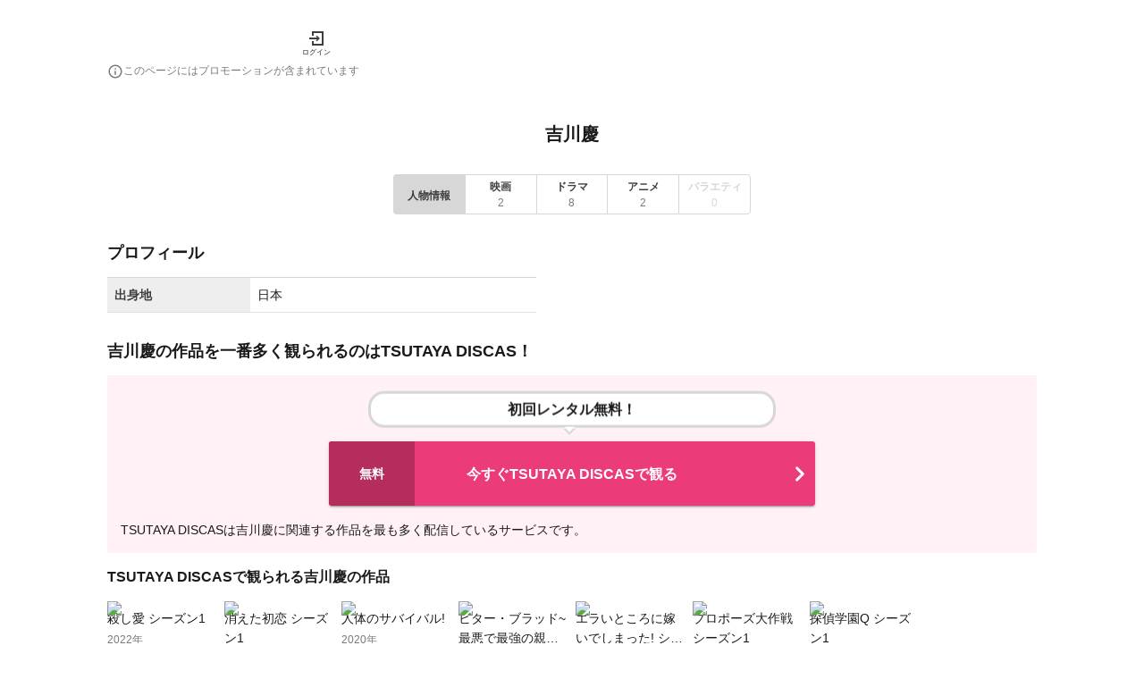

--- FILE ---
content_type: text/html; charset=utf-8
request_url: https://1screen.ciatr.jp/person/1157938
body_size: 31832
content:
<!DOCTYPE html><html lang="ja"><head><meta charSet="utf-8"/><meta http-equiv="X-UA-Compatible" content="IE=edge"/><meta name="keywords" content="1Screen, ワンスクリーン, vod, 動画, 配信, ストリーミング, 視聴, 映画, ドラマ, アニメ, バラエティ"/><meta name="viewport" content="width=device-width,initial-scale=1.0,minimum-scale=1.0,maximum-scale=1.0,user-scalable=no"/><meta property="og:site_name" content="1Screen | ワンスクリーン"/><meta property="og:type" content="website"/><meta property="og:locale" content="ja_JP"/><meta property="og:title" content="1Screen | ワンスクリーン"/><meta property="og:description" content="ワンスクリーンはciatrを運営するエボイス株式会社が提供するVODアグリゲーションサービスです。Netflix, Hulu, Amazon Prime Video...などから、気になるドラマや映画の配信情報をかんたんに探すことができます。"/><meta property="og:url" content="https://1screen.ciatr.jp/person/1157938"/><meta property="og:image" content="https://1screen.ciatr.jp/static/images/one_screen/logo_type_w800_h_148.png"/><meta name="twitter:card" content="summary"/><link rel="shortcut icon" href="/static/images/one_screen/favicon.ico"/><link rel="alternate" hrefLang="ja" href="https://1screen.ciatr.jp/person/1157938"/><link rel="canonical" href="https://1screen.ciatr.jp/person/1157938"/><link rel="alternate" hrefLang="x-default" href="https://1screen.ciatr.jp/person/1157938"/><meta name="referrer" content="no-referrer-when-downgrade"/><title>吉川慶のプロフィール・作品情報 - ワンスクリーン</title><meta name="description" content="吉川慶のプロフィールや、出演作など関連する作品の一覧を紹介します。"/><script type="application/ld+json" id="breadcrumb-list-data">{"@context":"https://schema.org","@type":"BreadcrumbList","itemListElement":[{"@type":"ListItem","position":1,"name":"ワンスクリーン","item":"https://1screen.ciatr.jp"},{"@type":"ListItem","position":2,"name":"吉川慶"}]}</script><meta name="next-head-count" content="20"/><meta name="google-site-verification" content="CN9AiVroKkyJIcXHn36YEginyzd4OJCUxlDgKZktt4I"/><script async="" src="https://securepubads.g.doubleclick.net/tag/js/gpt.js"></script><script>
            window.googletag = window.googletag || { cmd: [] };
          </script><style data-emotion="css-global 0"></style><style data-emotion="css-global iq0lqi">html,body,div,span,applet,object,iframe,h1,h2,h3,h4,h5,h6,p,blockquote,pre,a,abbr,acronym,address,big,cite,code,del,dfn,em,img,ins,kbd,q,s,samp,small,strike,strong,sub,sup,tt,var,b,u,i,center,dl,dt,dd,menu,ol,ul,li,fieldset,form,label,legend,table,caption,tbody,tfoot,thead,tr,th,td,article,aside,canvas,details,embed,figure,figcaption,footer,header,hgroup,main,menu,nav,output,ruby,section,summary,time,mark,audio,video{margin:0;padding:0;border:0;font-size:100%;font:inherit;vertical-align:baseline;}article,aside,details,figcaption,figure,footer,header,hgroup,main,menu,nav,section{display:block;}*[hidden]{display:none;}body{line-height:1;}menu,ol,ul{list-style:none;}blockquote,q{quotes:none;}blockquote:before,blockquote:after,q:before,q:after{content:'';content:none;}table{border-collapse:collapse;border-spacing:0;}body{font-family:游ゴシック,YuGothic,'Hiragino Kaku Gothic ProN','Helvetica Neue',Helvetica,Arial,Meiryo,sans-serif;color:#1a1a1a;font-size:14px;line-height:22px;background-color:#fff;overflow-wrap:break-word;-webkit-tap-highlight-color:transparent;}main{padding:0 15px;}button{background:none;padding:0;border-style:none;cursor:pointer;}input{border-style:none;font-size:16px;}a{color:#1a1a1a;-webkit-text-decoration:none;text-decoration:none;cursor:pointer;padding-bottom:1px;border-bottom:1px solid;}:focus{outline:none;}</style><style data-emotion="css-global animation-61bdi0">@-webkit-keyframes animation-61bdi0{0%{-webkit-transform:rotate(0deg);-moz-transform:rotate(0deg);-ms-transform:rotate(0deg);transform:rotate(0deg);}100%{-webkit-transform:rotate(360deg);-moz-transform:rotate(360deg);-ms-transform:rotate(360deg);transform:rotate(360deg);}}@keyframes animation-61bdi0{0%{-webkit-transform:rotate(0deg);-moz-transform:rotate(0deg);-ms-transform:rotate(0deg);transform:rotate(0deg);}100%{-webkit-transform:rotate(360deg);-moz-transform:rotate(360deg);-ms-transform:rotate(360deg);transform:rotate(360deg);}}</style><style data-emotion="css-global animation-1p2h4ri">@-webkit-keyframes animation-1p2h4ri{0%{stroke-dasharray:1px,200px;stroke-dashoffset:0;}50%{stroke-dasharray:100px,200px;stroke-dashoffset:-15px;}100%{stroke-dasharray:100px,200px;stroke-dashoffset:-125px;}}@keyframes animation-1p2h4ri{0%{stroke-dasharray:1px,200px;stroke-dashoffset:0;}50%{stroke-dasharray:100px,200px;stroke-dashoffset:-15px;}100%{stroke-dasharray:100px,200px;stroke-dashoffset:-125px;}}</style><style data-emotion="css-global animation-x4mr1e">@-webkit-keyframes animation-x4mr1e{from{-webkit-transform:translateY(5px);-moz-transform:translateY(5px);-ms-transform:translateY(5px);transform:translateY(5px);}to{-webkit-transform:translateY(0);-moz-transform:translateY(0);-ms-transform:translateY(0);transform:translateY(0);}}@keyframes animation-x4mr1e{from{-webkit-transform:translateY(5px);-moz-transform:translateY(5px);-ms-transform:translateY(5px);transform:translateY(5px);}to{-webkit-transform:translateY(0);-moz-transform:translateY(0);-ms-transform:translateY(0);transform:translateY(0);}}</style><style data-emotion="css sralut 8yzpf7 13o7eu2 14891ef 2uug9l 1ni0lj 1o1ntot 1e4rber 1qc85lp 70qvj9 ztgjpb d0uhtl wkpw2c 1vdbamu 37urdo k045bn 1dhixh x4stxp 1r5t3ur 1pk7end rzb5zq kb5quh uwuvsc 1bgbmqu 17dpq8q 1err2ha 1incel7 qnk1jb 1n2yhhx xuhmcu 1b36f1l a23q1u 1d3bbye 1gsj4rv 1e37z2e 1ifbj82 1rsarbq 1pbgmh0 dcbv47 39bbo6 1ov46kg 8s1cbb 1ovt1z8 1jqc4ga r2bs7g 1mtd7pg wsbbhs ylfe3 oz9s7o 95gyyf 4xjgmj 1uboaha 1hngoti jma0kd j2oi1w 6i572i 14yo8gk 34li01 ci1ms7 vlo4ra 10n2tm5 j7qwjs 1ji9fwp 1bwfk5t 1x1jf0a dvxtzn dssox3 zqjvek yor52s 1qn4ecm 6bp46g 18rb42l xzj5n6 15kcbss 111dpnx y6w1h9 mjvo6m ebp2gb sqjsz8 zoser8 kvb41a 1evjhrj tuxzvu dcy5rm t7fszm 1hmbc38 17n9qst wbbpci 1ksgkws wrezgl 385nb4 i9a6ph 7hoagr qgpex8 ltc6b2 88c3yi qfblqr mbym9x hboir5 1spvj5p 12pk75j 65m3f0 wlea3r 1eyypd9 f2yvz5 129ifjv x3w9un oxfa29 1blqenu">.css-sralut{position:fixed;display:-webkit-box;display:-webkit-flex;display:-ms-flexbox;display:flex;-webkit-align-items:center;-webkit-box-align:center;-ms-flex-align:center;align-items:center;-webkit-box-pack:center;-ms-flex-pack:center;-webkit-justify-content:center;justify-content:center;right:0;bottom:0;top:0;left:0;background-color:rgba(0, 0, 0, 0.5);-webkit-tap-highlight-color:transparent;z-index:2147483647;color:#fff;}.css-8yzpf7{display:inline-block;-webkit-animation:animation-61bdi0 1.4s linear infinite;animation:animation-61bdi0 1.4s linear infinite;}.css-13o7eu2{display:block;}.css-14891ef{stroke:currentColor;stroke-dasharray:80px,200px;stroke-dashoffset:0;-webkit-animation:animation-1p2h4ri 1.4s ease-in-out infinite;animation:animation-1p2h4ri 1.4s ease-in-out infinite;}.css-2uug9l{display:-webkit-box;display:-webkit-flex;display:-ms-flexbox;display:flex;-webkit-flex-direction:column;-ms-flex-direction:column;flex-direction:column;min-height:100vh;width:100%;overflow-x:hidden;}.css-1ni0lj{background-color:#fff;padding:0 15px;}.css-1o1ntot{max-width:1040px;padding-top:16px;padding-left:0px;padding-right:0px;padding-bottom:8px;margin-top:0px;margin-bottom:0px;margin-left:auto;margin-right:auto;}@media (min-width:768px){.css-1o1ntot{padding-top:32px;padding-left:0px;padding-right:0px;padding-bottom:16px;}}.css-1e4rber{display:-webkit-box;display:-webkit-flex;display:-ms-flexbox;display:flex;-webkit-box-pack:justify;-webkit-justify-content:space-between;justify-content:space-between;-webkit-align-items:center;-webkit-box-align:center;-ms-flex-align:center;align-items:center;}@media (min-width:768px){.css-1e4rber{-webkit-box-pack:start;-ms-flex-pack:start;-webkit-justify-content:flex-start;justify-content:flex-start;width:100%;max-width:1040px;margin:auto;}}.css-1qc85lp{padding:0;border:none;}.css-70qvj9{display:-webkit-box;display:-webkit-flex;display:-ms-flexbox;display:flex;-webkit-align-items:center;-webkit-box-align:center;-ms-flex-align:center;align-items:center;}.css-ztgjpb{cursor:pointer;}@media (min-width: 768px){.css-ztgjpb{margin-left:30px;}}.css-d0uhtl{margin-left:16px;}.css-wkpw2c{display:-webkit-box;display:-webkit-flex;display:-ms-flexbox;display:flex;-webkit-flex-direction:column;-ms-flex-direction:column;flex-direction:column;-webkit-box-pack:center;-ms-flex-pack:center;-webkit-justify-content:center;justify-content:center;-webkit-align-items:center;-webkit-box-align:center;-ms-flex-align:center;align-items:center;}.css-1vdbamu{display:inline;color:#1a1a1a;font-size:8px;font-weight:300;line-height:1.6;white-space:normal;line-height:1;margin-top:4px;}.css-37urdo{padding-top:4px;}.css-k045bn{-webkit-user-select:none;-moz-user-select:none;-ms-user-select:none;user-select:none;width:1em;height:1em;display:inline-block;fill:currentColor;-webkit-flex-shrink:0;-ms-flex-negative:0;flex-shrink:0;-webkit-transition:fill 200ms cubic-bezier(0.4, 0, 0.2, 1) 0ms;transition:fill 200ms cubic-bezier(0.4, 0, 0.2, 1) 0ms;font-size:1.5rem;color:#7a7a7a;font-size:18px;}.css-1dhixh{display:inline;color:#7a7a7a;font-size:12px;font-weight:300;line-height:1.6;white-space:normal;}.css-x4stxp{padding:0 16px;}@media (min-width:768px){.css-x4stxp{width:1040px;margin:0 auto;}}.css-1r5t3ur{padding-top:32px;text-align:center;}.css-1pk7end{display:block;font-weight:700;color:#1a1a1a;line-height:26px;font-size:20px;}.css-rzb5zq{display:-webkit-inline-box;display:-webkit-inline-flex;display:-ms-inline-flexbox;display:inline-flex;border-radius:4px;min-width:100%;}.css-rzb5zq .MuiButtonGroup-grouped{min-width:40px;}.css-rzb5zq .MuiButtonGroup-firstButton,.css-rzb5zq .MuiButtonGroup-middleButton{border-top-right-radius:0;border-bottom-right-radius:0;border-right-color:transparent;}.css-rzb5zq .MuiButtonGroup-firstButton:hover,.css-rzb5zq .MuiButtonGroup-middleButton:hover{border-right-color:currentColor;}.css-rzb5zq .MuiButtonGroup-lastButton,.css-rzb5zq .MuiButtonGroup-middleButton{border-top-left-radius:0;border-bottom-left-radius:0;margin-left:-1px;}@media (min-width:768px){.css-rzb5zq{min-width:400px;}}.css-kb5quh{display:-webkit-inline-box;display:-webkit-inline-flex;display:-ms-inline-flexbox;display:inline-flex;-webkit-align-items:center;-webkit-box-align:center;-ms-flex-align:center;align-items:center;-webkit-box-pack:center;-ms-flex-pack:center;-webkit-justify-content:center;justify-content:center;position:relative;box-sizing:border-box;-webkit-tap-highlight-color:transparent;background-color:transparent;outline:0;border:0;margin:0;border-radius:0;padding:0;cursor:pointer;-webkit-user-select:none;-moz-user-select:none;-ms-user-select:none;user-select:none;vertical-align:middle;-moz-appearance:none;-webkit-appearance:none;-webkit-text-decoration:none;text-decoration:none;color:inherit;font-family:游ゴシック,YuGothic,'Hiragino Kaku Gothic ProN','Helvetica Neue',Helvetica,Arial,Meiryo,sans-serif;font-weight:500;font-size:0.875rem;line-height:1.75;text-transform:uppercase;min-width:64px;padding:6px 8px;border-radius:4px;-webkit-transition:background-color 250ms cubic-bezier(0.4, 0, 0.2, 1) 0ms,box-shadow 250ms cubic-bezier(0.4, 0, 0.2, 1) 0ms,border-color 250ms cubic-bezier(0.4, 0, 0.2, 1) 0ms,color 250ms cubic-bezier(0.4, 0, 0.2, 1) 0ms;transition:background-color 250ms cubic-bezier(0.4, 0, 0.2, 1) 0ms,box-shadow 250ms cubic-bezier(0.4, 0, 0.2, 1) 0ms,border-color 250ms cubic-bezier(0.4, 0, 0.2, 1) 0ms,color 250ms cubic-bezier(0.4, 0, 0.2, 1) 0ms;color:#eb3b7a;-webkit-flex:1;-ms-flex:1;flex:1;background-color:#d7d7d7;padding-left:0px;padding-right:0px;padding-top:4px;padding-bottom:4px;border:1px solid #d7d7d7;}.css-kb5quh::-moz-focus-inner{border-style:none;}.css-kb5quh.Mui-disabled{pointer-events:none;cursor:default;}@media print{.css-kb5quh{-webkit-print-color-adjust:exact;color-adjust:exact;}}.css-kb5quh:hover{-webkit-text-decoration:none;text-decoration:none;background-color:rgba(235, 59, 122, 0.04);}@media (hover: none){.css-kb5quh:hover{background-color:transparent;}}.css-kb5quh.Mui-disabled{color:rgba(0, 0, 0, 0.26);}.css-kb5quh:hover{background-color:#fff;}.css-uwuvsc{padding-bottom:0;border:none;}.css-1bgbmqu{display:inline;color:#3e3e3e;font-size:12px;font-weight:700;line-height:1.6;white-space:normal;}.css-17dpq8q{display:-webkit-inline-box;display:-webkit-inline-flex;display:-ms-inline-flexbox;display:inline-flex;-webkit-align-items:center;-webkit-box-align:center;-ms-flex-align:center;align-items:center;-webkit-box-pack:center;-ms-flex-pack:center;-webkit-justify-content:center;justify-content:center;position:relative;box-sizing:border-box;-webkit-tap-highlight-color:transparent;background-color:transparent;outline:0;border:0;margin:0;border-radius:0;padding:0;cursor:pointer;-webkit-user-select:none;-moz-user-select:none;-ms-user-select:none;user-select:none;vertical-align:middle;-moz-appearance:none;-webkit-appearance:none;-webkit-text-decoration:none;text-decoration:none;color:inherit;font-family:游ゴシック,YuGothic,'Hiragino Kaku Gothic ProN','Helvetica Neue',Helvetica,Arial,Meiryo,sans-serif;font-weight:500;font-size:0.875rem;line-height:1.75;text-transform:uppercase;min-width:64px;padding:6px 8px;border-radius:4px;-webkit-transition:background-color 250ms cubic-bezier(0.4, 0, 0.2, 1) 0ms,box-shadow 250ms cubic-bezier(0.4, 0, 0.2, 1) 0ms,border-color 250ms cubic-bezier(0.4, 0, 0.2, 1) 0ms,color 250ms cubic-bezier(0.4, 0, 0.2, 1) 0ms;transition:background-color 250ms cubic-bezier(0.4, 0, 0.2, 1) 0ms,box-shadow 250ms cubic-bezier(0.4, 0, 0.2, 1) 0ms,border-color 250ms cubic-bezier(0.4, 0, 0.2, 1) 0ms,color 250ms cubic-bezier(0.4, 0, 0.2, 1) 0ms;color:#eb3b7a;-webkit-flex:1;-ms-flex:1;flex:1;-webkit-flex-direction:column;-ms-flex-direction:column;flex-direction:column;line-height:0;background-color:#fff;padding:0px;border:1px solid #d7d7d7;}.css-17dpq8q::-moz-focus-inner{border-style:none;}.css-17dpq8q.Mui-disabled{pointer-events:none;cursor:default;}@media print{.css-17dpq8q{-webkit-print-color-adjust:exact;color-adjust:exact;}}.css-17dpq8q:hover{-webkit-text-decoration:none;text-decoration:none;background-color:rgba(235, 59, 122, 0.04);}@media (hover: none){.css-17dpq8q:hover{background-color:transparent;}}.css-17dpq8q.Mui-disabled{color:rgba(0, 0, 0, 0.26);}.css-17dpq8q:hover{background-color:#fff;}.css-17dpq8q:focus-within{background-color:#d7d7d7;}.css-1err2ha{padding-bottom:0;border:none;width:100%;padding-left:0px;padding-right:0px;padding-top:4px;padding-bottom:4px;}.css-1incel7{display:inline;color:#7a7a7a;font-size:12px;font-weight:300;line-height:16px;white-space:normal;}.css-qnk1jb{display:inline;color:#d7d7d7;font-size:12px;font-weight:700;line-height:1.6;white-space:normal;}.css-1n2yhhx{display:inline;color:#d7d7d7;font-size:12px;font-weight:300;line-height:16px;white-space:normal;}.css-xuhmcu{padding-top:32px;}.css-1b36f1l{display:block;font-weight:700;color:#1a1a1a;line-height:22px;font-size:18px;}.css-a23q1u{padding-top:16px;}@media (min-width:768px){.css-a23q1u{width:480px;}}.css-1d3bbye{box-sizing:border-box;display:-webkit-box;display:-webkit-flex;display:-ms-flexbox;display:flex;-webkit-box-flex-wrap:wrap;-webkit-flex-wrap:wrap;-ms-flex-wrap:wrap;flex-wrap:wrap;width:100%;-webkit-flex-direction:row;-ms-flex-direction:row;flex-direction:row;}.css-1gsj4rv{box-sizing:border-box;margin:0;-webkit-flex-direction:row;-ms-flex-direction:row;flex-direction:row;-webkit-flex-basis:33.333333%;-ms-flex-preferred-size:33.333333%;flex-basis:33.333333%;-webkit-box-flex:0;-webkit-flex-grow:0;-ms-flex-positive:0;flex-grow:0;max-width:33.333333%;}@media (min-width:768px){.css-1gsj4rv{-webkit-flex-basis:33.333333%;-ms-flex-preferred-size:33.333333%;flex-basis:33.333333%;-webkit-box-flex:0;-webkit-flex-grow:0;-ms-flex-positive:0;flex-grow:0;max-width:33.333333%;}}.css-1e37z2e{background-color:#eee;padding:8px 0;border-top:1px solid #d7d7d7;}.css-1ifbj82{display:inline;color:#1a1a1a;font-size:14px;font-weight:300;line-height:1.6;white-space:normal;display:block;color:#3e3e3e;font-weight:700;text-align:left;padding-left:8px;}.css-1rsarbq{box-sizing:border-box;margin:0;-webkit-flex-direction:row;-ms-flex-direction:row;flex-direction:row;-webkit-flex-basis:66.666667%;-ms-flex-preferred-size:66.666667%;flex-basis:66.666667%;-webkit-box-flex:0;-webkit-flex-grow:0;-ms-flex-positive:0;flex-grow:0;max-width:66.666667%;}@media (min-width:768px){.css-1rsarbq{-webkit-flex-basis:66.666667%;-ms-flex-preferred-size:66.666667%;flex-basis:66.666667%;-webkit-box-flex:0;-webkit-flex-grow:0;-ms-flex-positive:0;flex-grow:0;max-width:66.666667%;}}.css-1pbgmh0{padding:8px 0;border-top:1px solid #d7d7d7;}.css-dcbv47{display:inline;color:#1a1a1a;font-size:14px;font-weight:300;line-height:1.6;white-space:normal;display:block;text-align:left;padding-left:8px;}.css-39bbo6{margin:0;-webkit-flex-shrink:0;-ms-flex-negative:0;flex-shrink:0;border-width:0;border-style:solid;border-color:rgba(0, 0, 0, 0.12);border-bottom-width:thin;}.css-1ov46kg{display:-webkit-box;display:-webkit-flex;display:-ms-flexbox;display:flex;-webkit-flex-direction:column;-ms-flex-direction:column;flex-direction:column;}.css-1ov46kg>:not(style):not(style){margin:0;}.css-1ov46kg>:not(style)~:not(style){margin-top:16px;}@media (min-width:768px){.css-8s1cbb{padding-top:0px;}}.css-1ovt1z8{padding:15px;background-color:#fff1f6;margin-left:calc(((100vw - 100%) / 2) * -1);margin-right:calc(((100vw - 100%) / 2) * -1);}@media (min-width:768px){.css-1ovt1z8{margin:0;}}.css-1jqc4ga{padding:0;border:none;cursor:pointer;}.css-r2bs7g{position:relative;display:block;max-width:450px;margin:0 auto 14px;border:3px solid #d7d7d7;border-radius:18px;background-color:#fff;-webkit-animation:animation-x4mr1e 0.5s infinite alternate linear;animation:animation-x4mr1e 0.5s infinite alternate linear;}.css-r2bs7g:before{content:"";position:absolute;bottom:-14px;left:50%;margin-left:-9px;border:6px solid transparent;border-top-color:#fff;z-index:2;}.css-r2bs7g:after{content:"";position:absolute;bottom:-18px;left:50%;margin-left:-10px;border:7px solid transparent;border-top-color:#d7d7d7;z-index:1;}.css-1mtd7pg{display:block;color:#1a1a1a;font-size:16px;font-weight:700;line-height:1.6px;white-space:normal;margin:5px;padding:12px;text-align:center;}.css-wsbbhs{background-color:#fff;color:#1a1a1a;-webkit-transition:box-shadow 300ms cubic-bezier(0.4, 0, 0.2, 1) 0ms;transition:box-shadow 300ms cubic-bezier(0.4, 0, 0.2, 1) 0ms;border-radius:4px;box-shadow:0px 3px 1px -2px rgba(0,0,0,0.2),0px 2px 2px 0px rgba(0,0,0,0.14),0px 1px 5px 0px rgba(0,0,0,0.12);position:relative;display:-webkit-box;display:-webkit-flex;display:-ms-flexbox;display:flex;-webkit-box-flex:1;-webkit-flex-grow:1;-ms-flex-positive:1;flex-grow:1;min-height:36px;max-width:544px;border-radius:3px;background-color:#eb3b7a;margin:18px auto 0;}.css-wsbbhs:hover{background-color:#0eadcf;-webkit-transition:all ease-in-out .3s;transition:all ease-in-out .3s;}.css-wsbbhs:hover .leftLabel{background-color:#0a7991;-webkit-transition:all ease-in-out .3s;transition:all ease-in-out .3s;}.css-ylfe3{display:-webkit-box;display:-webkit-flex;display:-ms-flexbox;display:flex;-webkit-align-items:center;-webkit-box-align:center;-ms-flex-align:center;align-items:center;-webkit-box-pack:center;-ms-flex-pack:center;-webkit-justify-content:center;justify-content:center;-webkit-flex-shrink:0;-ms-flex-negative:0;flex-shrink:0;background-color:#b42d5d;width:48px;border-radius:3px 0 0 3px;}@media (min-width:768px){.css-ylfe3{width:96px;}}.css-oz9s7o{display:block;color:#fff;font-size:14px;font-weight:700;line-height:1.6;white-space:normal;}.css-95gyyf{display:-webkit-box;display:-webkit-flex;display:-ms-flexbox;display:flex;gap:8px;-webkit-align-items:center;-webkit-box-align:center;-ms-flex-align:center;align-items:center;-webkit-box-flex:1;-webkit-flex-grow:1;-ms-flex-positive:1;flex-grow:1;padding-top:11px;padding-bottom:11px;padding-left:8px;}.css-4xjgmj{display:-webkit-box;display:-webkit-flex;display:-ms-flexbox;display:flex;-webkit-flex-shrink:0;-ms-flex-negative:0;flex-shrink:0;}.css-1uboaha{object-fit:cover;}.css-1hngoti{display:block;color:#fff;font-size:16px;font-weight:700;line-height:1.6;white-space:normal;word-wrap:break-word;}.css-jma0kd{display:-webkit-box;display:-webkit-flex;display:-ms-flexbox;display:flex;-webkit-align-items:center;-webkit-box-align:center;-ms-flex-align:center;align-items:center;-webkit-flex-shrink:0;-ms-flex-negative:0;flex-shrink:0;}.css-j2oi1w{-webkit-user-select:none;-moz-user-select:none;-ms-user-select:none;user-select:none;width:1em;height:1em;display:inline-block;fill:currentColor;-webkit-flex-shrink:0;-ms-flex-negative:0;flex-shrink:0;-webkit-transition:fill 200ms cubic-bezier(0.4, 0, 0.2, 1) 0ms;transition:fill 200ms cubic-bezier(0.4, 0, 0.2, 1) 0ms;font-size:2.1875rem;color:#fff;}.css-6i572i{display:-webkit-box;display:-webkit-flex;display:-ms-flexbox;display:flex;-webkit-flex-direction:column;-ms-flex-direction:column;flex-direction:column;gap:8px;padding-top:16px;}.css-14yo8gk{display:inline;color:#1a1a1a;font-size:14px;font-weight:300;line-height:1.6;white-space:normal;}.css-34li01{display:block;font-weight:700;color:#1a1a1a;line-height:22px;font-size:16px;}@media (max-width: 767px){.css-34li01{padding-top:8px;}}.css-ci1ms7{box-sizing:border-box;display:-webkit-box;display:-webkit-flex;display:-ms-flexbox;display:flex;-webkit-box-flex-wrap:wrap;-webkit-flex-wrap:wrap;-ms-flex-wrap:wrap;flex-wrap:wrap;width:100%;-webkit-flex-direction:row;-ms-flex-direction:row;flex-direction:row;width:calc(100% + 8px);margin-left:-8px;}.css-ci1ms7>.MuiGrid-item{padding-left:8px;}.css-vlo4ra{box-sizing:border-box;margin:0;-webkit-flex-direction:row;-ms-flex-direction:row;flex-direction:row;-webkit-flex-basis:12.5%;-ms-flex-preferred-size:12.5%;flex-basis:12.5%;-webkit-box-flex:0;-webkit-flex-grow:0;-ms-flex-positive:0;flex-grow:0;max-width:12.5%;}@media (min-width:768px){.css-vlo4ra{-webkit-flex-basis:12.5%;-ms-flex-preferred-size:12.5%;flex-basis:12.5%;-webkit-box-flex:0;-webkit-flex-grow:0;-ms-flex-positive:0;flex-grow:0;max-width:12.5%;}}.css-10n2tm5{padding:0;border:none;line-height:0;}.css-j7qwjs{display:-webkit-box;display:-webkit-flex;display:-ms-flexbox;display:flex;-webkit-flex-direction:column;-ms-flex-direction:column;flex-direction:column;}.css-1ji9fwp{position:relative;width:100%;aspect-ratio:2/3;}.css-1bwfk5t{display:inline;color:#1a1a1a;font-size:14px;font-weight:300;line-height:1.6;white-space:normal;display:-webkit-box;overflow:hidden;text-overflow:ellipsis;-webkit-box-orient:vertical;-webkit-line-clamp:2;padding-top:8px;}.css-1x1jf0a{display:inline;color:#7a7a7a;font-size:12px;font-weight:300;line-height:1.6;white-space:normal;padding-top:4px;}.css-dvxtzn{display:-webkit-box;display:-webkit-flex;display:-ms-flexbox;display:flex;-webkit-flex-direction:column;-ms-flex-direction:column;flex-direction:column;-webkit-align-items:center;-webkit-box-align:center;-ms-flex-align:center;align-items:center;}.css-dssox3{padding:0;border:none;width:100%;}@media (min-width:768px){.css-dssox3{max-width:352px;}}.css-zqjvek{display:-webkit-box;display:-webkit-flex;display:-ms-flexbox;display:flex;-webkit-flex-direction:row;-ms-flex-direction:row;flex-direction:row;-webkit-box-pack:justify;-webkit-justify-content:space-between;justify-content:space-between;-webkit-align-items:center;-webkit-box-align:center;-ms-flex-align:center;align-items:center;padding:12px;border-radius:9999px;border:2px solid #ff147a;}.css-yor52s{text-align:center;padding-left:32px;padding-right:12px;}.css-1qn4ecm{display:inline;color:#ff147a;font-size:14px;font-weight:700;line-height:1.6;white-space:normal;}.css-6bp46g{-webkit-user-select:none;-moz-user-select:none;-ms-user-select:none;user-select:none;width:1em;height:1em;display:inline-block;fill:currentColor;-webkit-flex-shrink:0;-ms-flex-negative:0;flex-shrink:0;-webkit-transition:fill 200ms cubic-bezier(0.4, 0, 0.2, 1) 0ms;transition:fill 200ms cubic-bezier(0.4, 0, 0.2, 1) 0ms;font-size:1.25rem;color:#eb3b7a;}.css-18rb42l{display:-webkit-box;display:-webkit-flex;display:-ms-flexbox;display:flex;-webkit-flex-direction:row;-ms-flex-direction:row;flex-direction:row;-webkit-align-items:baseline;-webkit-box-align:baseline;-ms-flex-align:baseline;align-items:baseline;}.css-18rb42l>:not(style):not(style){margin:0;}.css-18rb42l>:not(style)~:not(style){margin-left:8px;}.css-xzj5n6{box-sizing:border-box;display:-webkit-box;display:-webkit-flex;display:-ms-flexbox;display:flex;-webkit-box-flex-wrap:wrap;-webkit-flex-wrap:wrap;-ms-flex-wrap:wrap;flex-wrap:wrap;width:100%;-webkit-flex-direction:row;-ms-flex-direction:row;flex-direction:row;width:calc(100% + 32px);margin-left:-32px;}.css-xzj5n6>.MuiGrid-item{padding-left:32px;}.css-15kcbss{display:-webkit-box;display:-webkit-flex;display:-ms-flexbox;display:flex;-webkit-flex-direction:row;-ms-flex-direction:row;flex-direction:row;padding-top:12px;padding-bottom:12px;}.css-15kcbss>:not(style):not(style){margin:0;}.css-15kcbss>:not(style)~:not(style){margin-left:8px;}.css-111dpnx{padding-bottom:0;border:none;-webkit-flex-shrink:0;-ms-flex-negative:0;flex-shrink:0;line-height:0;}.css-y6w1h9{border-radius:4px;object-fit:contain;object-position:50% 50%;}.css-mjvo6m{display:-webkit-box;display:-webkit-flex;display:-ms-flexbox;display:flex;-webkit-flex-direction:column;-ms-flex-direction:column;flex-direction:column;max-width:900px;width:100%;}.css-ebp2gb{display:inline;color:#1a1a1a;font-size:16px;font-weight:700;line-height:16px;white-space:normal;display:-webkit-box;-webkit-box-orient:vertical;-webkit-line-clamp:3;overflow:hidden;}.css-sqjsz8{display:inline;color:#1a1a1a;font-size:14px;font-weight:700;line-height:1.6;white-space:normal;}.css-zoser8{padding-top:8px;}.css-kvb41a{display:-webkit-box;display:-webkit-flex;display:-ms-flexbox;display:flex;-webkit-flex-direction:row;-ms-flex-direction:row;flex-direction:row;gap:8px;-webkit-box-flex-wrap:wrap;-webkit-flex-wrap:wrap;-ms-flex-wrap:wrap;flex-wrap:wrap;}.css-1evjhrj{display:-webkit-box;display:-webkit-flex;display:-ms-flexbox;display:flex;-webkit-flex-direction:column;-ms-flex-direction:column;flex-direction:column;width:104px;-webkit-flex-shrink:0;-ms-flex-negative:0;flex-shrink:0;}.css-tuxzvu{box-sizing:border-box;display:-webkit-box;display:-webkit-flex;display:-ms-flexbox;display:flex;-webkit-box-flex-wrap:wrap;-webkit-flex-wrap:wrap;-ms-flex-wrap:wrap;flex-wrap:wrap;width:100%;-webkit-flex-direction:row;-ms-flex-direction:row;flex-direction:row;margin-top:-8px;width:calc(100% + 8px);margin-left:-8px;}.css-tuxzvu>.MuiGrid-item{padding-top:8px;}.css-tuxzvu>.MuiGrid-item{padding-left:8px;}.css-dcy5rm{box-sizing:border-box;margin:0;-webkit-flex-direction:row;-ms-flex-direction:row;flex-direction:row;-webkit-flex-basis:50%;-ms-flex-preferred-size:50%;flex-basis:50%;-webkit-box-flex:0;-webkit-flex-grow:0;-ms-flex-positive:0;flex-grow:0;max-width:50%;}@media (min-width:768px){.css-dcy5rm{-webkit-flex-basis:50%;-ms-flex-preferred-size:50%;flex-basis:50%;-webkit-box-flex:0;-webkit-flex-grow:0;-ms-flex-positive:0;flex-grow:0;max-width:50%;}}.css-t7fszm{display:inline;color:#ff147a;font-size:12px;font-weight:300;line-height:1.6;white-space:normal;}.css-1hmbc38{display:-webkit-box;display:-webkit-flex;display:-ms-flexbox;display:flex;-webkit-flex-direction:column;-ms-flex-direction:column;flex-direction:column;-webkit-align-items:center;-webkit-box-align:center;-ms-flex-align:center;align-items:center;padding-top:32px;}.css-17n9qst{padding-bottom:0;border:none;width:100%;}@media (min-width:768px){.css-17n9qst{max-width:352px;}}.css-wbbpci{display:-webkit-box;display:-webkit-flex;display:-ms-flexbox;display:flex;-webkit-flex-direction:row;-ms-flex-direction:row;flex-direction:row;-webkit-box-pack:justify;-webkit-justify-content:space-between;justify-content:space-between;-webkit-align-items:center;-webkit-box-align:center;-ms-flex-align:center;align-items:center;background-color:#eee;padding:12px;border-radius:32px;}.css-1ksgkws{-webkit-box-flex:2;-webkit-flex-grow:2;-ms-flex-positive:2;flex-grow:2;text-align:center;padding-left:32px;padding-right:32px;}.css-wrezgl{-webkit-user-select:none;-moz-user-select:none;-ms-user-select:none;user-select:none;width:1em;height:1em;display:inline-block;fill:currentColor;-webkit-flex-shrink:0;-ms-flex-negative:0;flex-shrink:0;-webkit-transition:fill 200ms cubic-bezier(0.4, 0, 0.2, 1) 0ms;transition:fill 200ms cubic-bezier(0.4, 0, 0.2, 1) 0ms;font-size:1.25rem;color:inherit;}.css-385nb4{-webkit-flex-shrink:0;-ms-flex-negative:0;flex-shrink:0;background-color:#eee;padding-left:8px;padding-right:8px;border-radius:5px;}.css-i9a6ph{display:inline;color:#1a1a1a;font-size:12px;font-weight:300;line-height:1.6;white-space:normal;}.css-7hoagr{max-width:1040px;padding:32px 0 16px;margin:0 auto;}.css-qgpex8{display:contents;line-height:28px;}.css-ltc6b2{vertical-align:sub;}.css-88c3yi{padding-top:30px;margin-top:auto;}.css-qfblqr{padding-top:15px;padding:30px 15px 0;border-top:1px solid #eee;}@media (min-width: 768px){.css-qfblqr{max-width:1040px;padding:30px 0 0;margin:auto;}}.css-mbym9x{display:-webkit-box;display:-webkit-flex;display:-ms-flexbox;display:flex;-webkit-box-pack:justify;-webkit-justify-content:space-between;justify-content:space-between;-webkit-align-items:start;-webkit-box-align:start;-ms-flex-align:start;align-items:start;-webkit-flex-direction:column-reverse;-ms-flex-direction:column-reverse;flex-direction:column-reverse;}@media (min-width: 768px){.css-mbym9x{-webkit-flex-direction:row;-ms-flex-direction:row;flex-direction:row;}}.css-hboir5{display:-webkit-box;display:-webkit-flex;display:-ms-flexbox;display:flex;width:100%;}.css-1spvj5p{-webkit-flex-basis:50%;-ms-flex-preferred-size:50%;flex-basis:50%;}.css-12pk75j{display:block;font-weight:700;color:#3e3e3e;line-height:22px;font-size:18px;}.css-65m3f0{height:8px;}.css-wlea3r{margin-bottom:2px;}.css-1eyypd9{display:inline;color:#1a1a1a;font-size:14px;font-weight:300;line-height:1.6;white-space:normal;color:#7a7a7a;cursor:pointer;}.css-f2yvz5{color:#7a7a7a;}.css-129ifjv{display:-webkit-box;display:-webkit-flex;display:-ms-flexbox;display:flex;-webkit-box-pack:justify;-webkit-justify-content:space-between;justify-content:space-between;min-width:70px;padding-bottom:15px;}@media (min-width: 768px){.css-129ifjv{padding-bottom:0;}}.css-x3w9un{height:15px;}.css-oxfa29{text-align:center;background:linear-gradient(180deg, #fff 0%, #ff147a 250%);padding:40px 0 24px;}@media (min-width: 768px){.css-oxfa29{padding:40px 0 32px;}}.css-1blqenu{display:inline;color:#7a7a7a;font-size:14px;font-weight:300;line-height:1.6;white-space:normal;}</style><noscript data-n-css=""></noscript><script defer="" nomodule="" src="/_next/static/chunks/polyfills-78c92fac7aa8fdd8.js"></script><script src="/_next/static/chunks/webpack-1e9d3f973bd7f51f.js" defer=""></script><script src="/_next/static/chunks/framework-ff7f418116f76b2d.js" defer=""></script><script src="/_next/static/chunks/main-bf3951f606e08608.js" defer=""></script><script src="/_next/static/chunks/pages/_app-8eae47a5dbfc4db9.js" defer=""></script><script src="/_next/static/chunks/153-4ae2d5541f5657fa.js" defer=""></script><script src="/_next/static/chunks/466-e0ad3c9f12c115cf.js" defer=""></script><script src="/_next/static/chunks/388-67e6c14f3ec92ad7.js" defer=""></script><script src="/_next/static/chunks/549-291bc4a87352ecca.js" defer=""></script><script src="/_next/static/chunks/695-e5a42d2b63f8804d.js" defer=""></script><script src="/_next/static/chunks/pages/person/%5BpersonId%5D-668cfc732db325fc.js" defer=""></script><script src="/_next/static/FaCZB42qMn6QmPO5bLA0X/_buildManifest.js" defer=""></script><script src="/_next/static/FaCZB42qMn6QmPO5bLA0X/_ssgManifest.js" defer=""></script><style data-emotion="css-global 0"></style><style data-emotion="css-global iq0lqi">html,body,div,span,applet,object,iframe,h1,h2,h3,h4,h5,h6,p,blockquote,pre,a,abbr,acronym,address,big,cite,code,del,dfn,em,img,ins,kbd,q,s,samp,small,strike,strong,sub,sup,tt,var,b,u,i,center,dl,dt,dd,menu,ol,ul,li,fieldset,form,label,legend,table,caption,tbody,tfoot,thead,tr,th,td,article,aside,canvas,details,embed,figure,figcaption,footer,header,hgroup,main,menu,nav,output,ruby,section,summary,time,mark,audio,video{margin:0;padding:0;border:0;font-size:100%;font:inherit;vertical-align:baseline;}article,aside,details,figcaption,figure,footer,header,hgroup,main,menu,nav,section{display:block;}*[hidden]{display:none;}body{line-height:1;}menu,ol,ul{list-style:none;}blockquote,q{quotes:none;}blockquote:before,blockquote:after,q:before,q:after{content:'';content:none;}table{border-collapse:collapse;border-spacing:0;}body{font-family:游ゴシック,YuGothic,'Hiragino Kaku Gothic ProN','Helvetica Neue',Helvetica,Arial,Meiryo,sans-serif;color:#1a1a1a;font-size:14px;line-height:22px;background-color:#fff;overflow-wrap:break-word;-webkit-tap-highlight-color:transparent;}main{padding:0 15px;}button{background:none;padding:0;border-style:none;cursor:pointer;}input{border-style:none;font-size:16px;}a{color:#1a1a1a;-webkit-text-decoration:none;text-decoration:none;cursor:pointer;padding-bottom:1px;border-bottom:1px solid;}:focus{outline:none;}</style><style data-emotion="css-global animation-61bdi0">@-webkit-keyframes animation-61bdi0{0%{-webkit-transform:rotate(0deg);-moz-transform:rotate(0deg);-ms-transform:rotate(0deg);transform:rotate(0deg);}100%{-webkit-transform:rotate(360deg);-moz-transform:rotate(360deg);-ms-transform:rotate(360deg);transform:rotate(360deg);}}@keyframes animation-61bdi0{0%{-webkit-transform:rotate(0deg);-moz-transform:rotate(0deg);-ms-transform:rotate(0deg);transform:rotate(0deg);}100%{-webkit-transform:rotate(360deg);-moz-transform:rotate(360deg);-ms-transform:rotate(360deg);transform:rotate(360deg);}}</style><style data-emotion="css-global animation-1p2h4ri">@-webkit-keyframes animation-1p2h4ri{0%{stroke-dasharray:1px,200px;stroke-dashoffset:0;}50%{stroke-dasharray:100px,200px;stroke-dashoffset:-15px;}100%{stroke-dasharray:100px,200px;stroke-dashoffset:-125px;}}@keyframes animation-1p2h4ri{0%{stroke-dasharray:1px,200px;stroke-dashoffset:0;}50%{stroke-dasharray:100px,200px;stroke-dashoffset:-15px;}100%{stroke-dasharray:100px,200px;stroke-dashoffset:-125px;}}</style><style data-emotion="css-global animation-x4mr1e">@-webkit-keyframes animation-x4mr1e{from{-webkit-transform:translateY(5px);-moz-transform:translateY(5px);-ms-transform:translateY(5px);transform:translateY(5px);}to{-webkit-transform:translateY(0);-moz-transform:translateY(0);-ms-transform:translateY(0);transform:translateY(0);}}@keyframes animation-x4mr1e{from{-webkit-transform:translateY(5px);-moz-transform:translateY(5px);-ms-transform:translateY(5px);transform:translateY(5px);}to{-webkit-transform:translateY(0);-moz-transform:translateY(0);-ms-transform:translateY(0);transform:translateY(0);}}</style><style data-emotion="css sralut 8yzpf7 13o7eu2 14891ef 2uug9l 1ni0lj 1o1ntot 1e4rber 1qc85lp 70qvj9 ztgjpb d0uhtl wkpw2c 1vdbamu 37urdo k045bn 1dhixh x4stxp 1r5t3ur 1pk7end rzb5zq kb5quh uwuvsc 1bgbmqu 17dpq8q 1err2ha 1incel7 qnk1jb 1n2yhhx xuhmcu 1b36f1l a23q1u 1d3bbye 1gsj4rv 1e37z2e 1ifbj82 1rsarbq 1pbgmh0 dcbv47 39bbo6 1ov46kg 8s1cbb 1ovt1z8 1jqc4ga r2bs7g 1mtd7pg wsbbhs ylfe3 oz9s7o 95gyyf 4xjgmj 1uboaha 1hngoti jma0kd j2oi1w 6i572i 14yo8gk 34li01 ci1ms7 vlo4ra 10n2tm5 j7qwjs 1ji9fwp 1bwfk5t 1x1jf0a dvxtzn dssox3 zqjvek yor52s 1qn4ecm 6bp46g 18rb42l xzj5n6 15kcbss 111dpnx y6w1h9 mjvo6m ebp2gb sqjsz8 zoser8 kvb41a 1evjhrj tuxzvu dcy5rm t7fszm 1hmbc38 17n9qst wbbpci 1ksgkws wrezgl 385nb4 i9a6ph 7hoagr qgpex8 ltc6b2 88c3yi qfblqr mbym9x hboir5 1spvj5p 12pk75j 65m3f0 wlea3r 1eyypd9 f2yvz5 129ifjv x3w9un oxfa29 1blqenu">.css-sralut{position:fixed;display:-webkit-box;display:-webkit-flex;display:-ms-flexbox;display:flex;-webkit-align-items:center;-webkit-box-align:center;-ms-flex-align:center;align-items:center;-webkit-box-pack:center;-ms-flex-pack:center;-webkit-justify-content:center;justify-content:center;right:0;bottom:0;top:0;left:0;background-color:rgba(0, 0, 0, 0.5);-webkit-tap-highlight-color:transparent;z-index:2147483647;color:#fff;}.css-8yzpf7{display:inline-block;-webkit-animation:animation-61bdi0 1.4s linear infinite;animation:animation-61bdi0 1.4s linear infinite;}.css-13o7eu2{display:block;}.css-14891ef{stroke:currentColor;stroke-dasharray:80px,200px;stroke-dashoffset:0;-webkit-animation:animation-1p2h4ri 1.4s ease-in-out infinite;animation:animation-1p2h4ri 1.4s ease-in-out infinite;}.css-2uug9l{display:-webkit-box;display:-webkit-flex;display:-ms-flexbox;display:flex;-webkit-flex-direction:column;-ms-flex-direction:column;flex-direction:column;min-height:100vh;width:100%;overflow-x:hidden;}.css-1ni0lj{background-color:#fff;padding:0 15px;}.css-1o1ntot{max-width:1040px;padding-top:16px;padding-left:0px;padding-right:0px;padding-bottom:8px;margin-top:0px;margin-bottom:0px;margin-left:auto;margin-right:auto;}@media (min-width:768px){.css-1o1ntot{padding-top:32px;padding-left:0px;padding-right:0px;padding-bottom:16px;}}.css-1e4rber{display:-webkit-box;display:-webkit-flex;display:-ms-flexbox;display:flex;-webkit-box-pack:justify;-webkit-justify-content:space-between;justify-content:space-between;-webkit-align-items:center;-webkit-box-align:center;-ms-flex-align:center;align-items:center;}@media (min-width:768px){.css-1e4rber{-webkit-box-pack:start;-ms-flex-pack:start;-webkit-justify-content:flex-start;justify-content:flex-start;width:100%;max-width:1040px;margin:auto;}}.css-1qc85lp{padding:0;border:none;}.css-70qvj9{display:-webkit-box;display:-webkit-flex;display:-ms-flexbox;display:flex;-webkit-align-items:center;-webkit-box-align:center;-ms-flex-align:center;align-items:center;}.css-ztgjpb{cursor:pointer;}@media (min-width: 768px){.css-ztgjpb{margin-left:30px;}}.css-d0uhtl{margin-left:16px;}.css-wkpw2c{display:-webkit-box;display:-webkit-flex;display:-ms-flexbox;display:flex;-webkit-flex-direction:column;-ms-flex-direction:column;flex-direction:column;-webkit-box-pack:center;-ms-flex-pack:center;-webkit-justify-content:center;justify-content:center;-webkit-align-items:center;-webkit-box-align:center;-ms-flex-align:center;align-items:center;}.css-1vdbamu{display:inline;color:#1a1a1a;font-size:8px;font-weight:300;line-height:1.6;white-space:normal;line-height:1;margin-top:4px;}.css-37urdo{padding-top:4px;}.css-k045bn{-webkit-user-select:none;-moz-user-select:none;-ms-user-select:none;user-select:none;width:1em;height:1em;display:inline-block;fill:currentColor;-webkit-flex-shrink:0;-ms-flex-negative:0;flex-shrink:0;-webkit-transition:fill 200ms cubic-bezier(0.4, 0, 0.2, 1) 0ms;transition:fill 200ms cubic-bezier(0.4, 0, 0.2, 1) 0ms;font-size:1.5rem;color:#7a7a7a;font-size:18px;}.css-1dhixh{display:inline;color:#7a7a7a;font-size:12px;font-weight:300;line-height:1.6;white-space:normal;}.css-x4stxp{padding:0 16px;}@media (min-width:768px){.css-x4stxp{width:1040px;margin:0 auto;}}.css-1r5t3ur{padding-top:32px;text-align:center;}.css-1pk7end{display:block;font-weight:700;color:#1a1a1a;line-height:26px;font-size:20px;}.css-rzb5zq{display:-webkit-inline-box;display:-webkit-inline-flex;display:-ms-inline-flexbox;display:inline-flex;border-radius:4px;min-width:100%;}.css-rzb5zq .MuiButtonGroup-grouped{min-width:40px;}.css-rzb5zq .MuiButtonGroup-firstButton,.css-rzb5zq .MuiButtonGroup-middleButton{border-top-right-radius:0;border-bottom-right-radius:0;border-right-color:transparent;}.css-rzb5zq .MuiButtonGroup-firstButton:hover,.css-rzb5zq .MuiButtonGroup-middleButton:hover{border-right-color:currentColor;}.css-rzb5zq .MuiButtonGroup-lastButton,.css-rzb5zq .MuiButtonGroup-middleButton{border-top-left-radius:0;border-bottom-left-radius:0;margin-left:-1px;}@media (min-width:768px){.css-rzb5zq{min-width:400px;}}.css-kb5quh{display:-webkit-inline-box;display:-webkit-inline-flex;display:-ms-inline-flexbox;display:inline-flex;-webkit-align-items:center;-webkit-box-align:center;-ms-flex-align:center;align-items:center;-webkit-box-pack:center;-ms-flex-pack:center;-webkit-justify-content:center;justify-content:center;position:relative;box-sizing:border-box;-webkit-tap-highlight-color:transparent;background-color:transparent;outline:0;border:0;margin:0;border-radius:0;padding:0;cursor:pointer;-webkit-user-select:none;-moz-user-select:none;-ms-user-select:none;user-select:none;vertical-align:middle;-moz-appearance:none;-webkit-appearance:none;-webkit-text-decoration:none;text-decoration:none;color:inherit;font-family:游ゴシック,YuGothic,'Hiragino Kaku Gothic ProN','Helvetica Neue',Helvetica,Arial,Meiryo,sans-serif;font-weight:500;font-size:0.875rem;line-height:1.75;text-transform:uppercase;min-width:64px;padding:6px 8px;border-radius:4px;-webkit-transition:background-color 250ms cubic-bezier(0.4, 0, 0.2, 1) 0ms,box-shadow 250ms cubic-bezier(0.4, 0, 0.2, 1) 0ms,border-color 250ms cubic-bezier(0.4, 0, 0.2, 1) 0ms,color 250ms cubic-bezier(0.4, 0, 0.2, 1) 0ms;transition:background-color 250ms cubic-bezier(0.4, 0, 0.2, 1) 0ms,box-shadow 250ms cubic-bezier(0.4, 0, 0.2, 1) 0ms,border-color 250ms cubic-bezier(0.4, 0, 0.2, 1) 0ms,color 250ms cubic-bezier(0.4, 0, 0.2, 1) 0ms;color:#eb3b7a;-webkit-flex:1;-ms-flex:1;flex:1;background-color:#d7d7d7;padding-left:0px;padding-right:0px;padding-top:4px;padding-bottom:4px;border:1px solid #d7d7d7;}.css-kb5quh::-moz-focus-inner{border-style:none;}.css-kb5quh.Mui-disabled{pointer-events:none;cursor:default;}@media print{.css-kb5quh{-webkit-print-color-adjust:exact;color-adjust:exact;}}.css-kb5quh:hover{-webkit-text-decoration:none;text-decoration:none;background-color:rgba(235, 59, 122, 0.04);}@media (hover: none){.css-kb5quh:hover{background-color:transparent;}}.css-kb5quh.Mui-disabled{color:rgba(0, 0, 0, 0.26);}.css-kb5quh:hover{background-color:#fff;}.css-uwuvsc{padding-bottom:0;border:none;}.css-1bgbmqu{display:inline;color:#3e3e3e;font-size:12px;font-weight:700;line-height:1.6;white-space:normal;}.css-17dpq8q{display:-webkit-inline-box;display:-webkit-inline-flex;display:-ms-inline-flexbox;display:inline-flex;-webkit-align-items:center;-webkit-box-align:center;-ms-flex-align:center;align-items:center;-webkit-box-pack:center;-ms-flex-pack:center;-webkit-justify-content:center;justify-content:center;position:relative;box-sizing:border-box;-webkit-tap-highlight-color:transparent;background-color:transparent;outline:0;border:0;margin:0;border-radius:0;padding:0;cursor:pointer;-webkit-user-select:none;-moz-user-select:none;-ms-user-select:none;user-select:none;vertical-align:middle;-moz-appearance:none;-webkit-appearance:none;-webkit-text-decoration:none;text-decoration:none;color:inherit;font-family:游ゴシック,YuGothic,'Hiragino Kaku Gothic ProN','Helvetica Neue',Helvetica,Arial,Meiryo,sans-serif;font-weight:500;font-size:0.875rem;line-height:1.75;text-transform:uppercase;min-width:64px;padding:6px 8px;border-radius:4px;-webkit-transition:background-color 250ms cubic-bezier(0.4, 0, 0.2, 1) 0ms,box-shadow 250ms cubic-bezier(0.4, 0, 0.2, 1) 0ms,border-color 250ms cubic-bezier(0.4, 0, 0.2, 1) 0ms,color 250ms cubic-bezier(0.4, 0, 0.2, 1) 0ms;transition:background-color 250ms cubic-bezier(0.4, 0, 0.2, 1) 0ms,box-shadow 250ms cubic-bezier(0.4, 0, 0.2, 1) 0ms,border-color 250ms cubic-bezier(0.4, 0, 0.2, 1) 0ms,color 250ms cubic-bezier(0.4, 0, 0.2, 1) 0ms;color:#eb3b7a;-webkit-flex:1;-ms-flex:1;flex:1;-webkit-flex-direction:column;-ms-flex-direction:column;flex-direction:column;line-height:0;background-color:#fff;padding:0px;border:1px solid #d7d7d7;}.css-17dpq8q::-moz-focus-inner{border-style:none;}.css-17dpq8q.Mui-disabled{pointer-events:none;cursor:default;}@media print{.css-17dpq8q{-webkit-print-color-adjust:exact;color-adjust:exact;}}.css-17dpq8q:hover{-webkit-text-decoration:none;text-decoration:none;background-color:rgba(235, 59, 122, 0.04);}@media (hover: none){.css-17dpq8q:hover{background-color:transparent;}}.css-17dpq8q.Mui-disabled{color:rgba(0, 0, 0, 0.26);}.css-17dpq8q:hover{background-color:#fff;}.css-17dpq8q:focus-within{background-color:#d7d7d7;}.css-1err2ha{padding-bottom:0;border:none;width:100%;padding-left:0px;padding-right:0px;padding-top:4px;padding-bottom:4px;}.css-1incel7{display:inline;color:#7a7a7a;font-size:12px;font-weight:300;line-height:16px;white-space:normal;}.css-qnk1jb{display:inline;color:#d7d7d7;font-size:12px;font-weight:700;line-height:1.6;white-space:normal;}.css-1n2yhhx{display:inline;color:#d7d7d7;font-size:12px;font-weight:300;line-height:16px;white-space:normal;}.css-xuhmcu{padding-top:32px;}.css-1b36f1l{display:block;font-weight:700;color:#1a1a1a;line-height:22px;font-size:18px;}.css-a23q1u{padding-top:16px;}@media (min-width:768px){.css-a23q1u{width:480px;}}.css-1d3bbye{box-sizing:border-box;display:-webkit-box;display:-webkit-flex;display:-ms-flexbox;display:flex;-webkit-box-flex-wrap:wrap;-webkit-flex-wrap:wrap;-ms-flex-wrap:wrap;flex-wrap:wrap;width:100%;-webkit-flex-direction:row;-ms-flex-direction:row;flex-direction:row;}.css-1gsj4rv{box-sizing:border-box;margin:0;-webkit-flex-direction:row;-ms-flex-direction:row;flex-direction:row;-webkit-flex-basis:33.333333%;-ms-flex-preferred-size:33.333333%;flex-basis:33.333333%;-webkit-box-flex:0;-webkit-flex-grow:0;-ms-flex-positive:0;flex-grow:0;max-width:33.333333%;}@media (min-width:768px){.css-1gsj4rv{-webkit-flex-basis:33.333333%;-ms-flex-preferred-size:33.333333%;flex-basis:33.333333%;-webkit-box-flex:0;-webkit-flex-grow:0;-ms-flex-positive:0;flex-grow:0;max-width:33.333333%;}}.css-1e37z2e{background-color:#eee;padding:8px 0;border-top:1px solid #d7d7d7;}.css-1ifbj82{display:inline;color:#1a1a1a;font-size:14px;font-weight:300;line-height:1.6;white-space:normal;display:block;color:#3e3e3e;font-weight:700;text-align:left;padding-left:8px;}.css-1rsarbq{box-sizing:border-box;margin:0;-webkit-flex-direction:row;-ms-flex-direction:row;flex-direction:row;-webkit-flex-basis:66.666667%;-ms-flex-preferred-size:66.666667%;flex-basis:66.666667%;-webkit-box-flex:0;-webkit-flex-grow:0;-ms-flex-positive:0;flex-grow:0;max-width:66.666667%;}@media (min-width:768px){.css-1rsarbq{-webkit-flex-basis:66.666667%;-ms-flex-preferred-size:66.666667%;flex-basis:66.666667%;-webkit-box-flex:0;-webkit-flex-grow:0;-ms-flex-positive:0;flex-grow:0;max-width:66.666667%;}}.css-1pbgmh0{padding:8px 0;border-top:1px solid #d7d7d7;}.css-dcbv47{display:inline;color:#1a1a1a;font-size:14px;font-weight:300;line-height:1.6;white-space:normal;display:block;text-align:left;padding-left:8px;}.css-39bbo6{margin:0;-webkit-flex-shrink:0;-ms-flex-negative:0;flex-shrink:0;border-width:0;border-style:solid;border-color:rgba(0, 0, 0, 0.12);border-bottom-width:thin;}.css-1ov46kg{display:-webkit-box;display:-webkit-flex;display:-ms-flexbox;display:flex;-webkit-flex-direction:column;-ms-flex-direction:column;flex-direction:column;}.css-1ov46kg>:not(style):not(style){margin:0;}.css-1ov46kg>:not(style)~:not(style){margin-top:16px;}@media (min-width:768px){.css-8s1cbb{padding-top:0px;}}.css-1ovt1z8{padding:15px;background-color:#fff1f6;margin-left:calc(((100vw - 100%) / 2) * -1);margin-right:calc(((100vw - 100%) / 2) * -1);}@media (min-width:768px){.css-1ovt1z8{margin:0;}}.css-1jqc4ga{padding:0;border:none;cursor:pointer;}.css-r2bs7g{position:relative;display:block;max-width:450px;margin:0 auto 14px;border:3px solid #d7d7d7;border-radius:18px;background-color:#fff;-webkit-animation:animation-x4mr1e 0.5s infinite alternate linear;animation:animation-x4mr1e 0.5s infinite alternate linear;}.css-r2bs7g:before{content:"";position:absolute;bottom:-14px;left:50%;margin-left:-9px;border:6px solid transparent;border-top-color:#fff;z-index:2;}.css-r2bs7g:after{content:"";position:absolute;bottom:-18px;left:50%;margin-left:-10px;border:7px solid transparent;border-top-color:#d7d7d7;z-index:1;}.css-1mtd7pg{display:block;color:#1a1a1a;font-size:16px;font-weight:700;line-height:1.6px;white-space:normal;margin:5px;padding:12px;text-align:center;}.css-wsbbhs{background-color:#fff;color:#1a1a1a;-webkit-transition:box-shadow 300ms cubic-bezier(0.4, 0, 0.2, 1) 0ms;transition:box-shadow 300ms cubic-bezier(0.4, 0, 0.2, 1) 0ms;border-radius:4px;box-shadow:0px 3px 1px -2px rgba(0,0,0,0.2),0px 2px 2px 0px rgba(0,0,0,0.14),0px 1px 5px 0px rgba(0,0,0,0.12);position:relative;display:-webkit-box;display:-webkit-flex;display:-ms-flexbox;display:flex;-webkit-box-flex:1;-webkit-flex-grow:1;-ms-flex-positive:1;flex-grow:1;min-height:36px;max-width:544px;border-radius:3px;background-color:#eb3b7a;margin:18px auto 0;}.css-wsbbhs:hover{background-color:#0eadcf;-webkit-transition:all ease-in-out .3s;transition:all ease-in-out .3s;}.css-wsbbhs:hover .leftLabel{background-color:#0a7991;-webkit-transition:all ease-in-out .3s;transition:all ease-in-out .3s;}.css-ylfe3{display:-webkit-box;display:-webkit-flex;display:-ms-flexbox;display:flex;-webkit-align-items:center;-webkit-box-align:center;-ms-flex-align:center;align-items:center;-webkit-box-pack:center;-ms-flex-pack:center;-webkit-justify-content:center;justify-content:center;-webkit-flex-shrink:0;-ms-flex-negative:0;flex-shrink:0;background-color:#b42d5d;width:48px;border-radius:3px 0 0 3px;}@media (min-width:768px){.css-ylfe3{width:96px;}}.css-oz9s7o{display:block;color:#fff;font-size:14px;font-weight:700;line-height:1.6;white-space:normal;}.css-95gyyf{display:-webkit-box;display:-webkit-flex;display:-ms-flexbox;display:flex;gap:8px;-webkit-align-items:center;-webkit-box-align:center;-ms-flex-align:center;align-items:center;-webkit-box-flex:1;-webkit-flex-grow:1;-ms-flex-positive:1;flex-grow:1;padding-top:11px;padding-bottom:11px;padding-left:8px;}.css-4xjgmj{display:-webkit-box;display:-webkit-flex;display:-ms-flexbox;display:flex;-webkit-flex-shrink:0;-ms-flex-negative:0;flex-shrink:0;}.css-1uboaha{object-fit:cover;}.css-1hngoti{display:block;color:#fff;font-size:16px;font-weight:700;line-height:1.6;white-space:normal;word-wrap:break-word;}.css-jma0kd{display:-webkit-box;display:-webkit-flex;display:-ms-flexbox;display:flex;-webkit-align-items:center;-webkit-box-align:center;-ms-flex-align:center;align-items:center;-webkit-flex-shrink:0;-ms-flex-negative:0;flex-shrink:0;}.css-j2oi1w{-webkit-user-select:none;-moz-user-select:none;-ms-user-select:none;user-select:none;width:1em;height:1em;display:inline-block;fill:currentColor;-webkit-flex-shrink:0;-ms-flex-negative:0;flex-shrink:0;-webkit-transition:fill 200ms cubic-bezier(0.4, 0, 0.2, 1) 0ms;transition:fill 200ms cubic-bezier(0.4, 0, 0.2, 1) 0ms;font-size:2.1875rem;color:#fff;}.css-6i572i{display:-webkit-box;display:-webkit-flex;display:-ms-flexbox;display:flex;-webkit-flex-direction:column;-ms-flex-direction:column;flex-direction:column;gap:8px;padding-top:16px;}.css-14yo8gk{display:inline;color:#1a1a1a;font-size:14px;font-weight:300;line-height:1.6;white-space:normal;}.css-34li01{display:block;font-weight:700;color:#1a1a1a;line-height:22px;font-size:16px;}@media (max-width: 767px){.css-34li01{padding-top:8px;}}.css-ci1ms7{box-sizing:border-box;display:-webkit-box;display:-webkit-flex;display:-ms-flexbox;display:flex;-webkit-box-flex-wrap:wrap;-webkit-flex-wrap:wrap;-ms-flex-wrap:wrap;flex-wrap:wrap;width:100%;-webkit-flex-direction:row;-ms-flex-direction:row;flex-direction:row;width:calc(100% + 8px);margin-left:-8px;}.css-ci1ms7>.MuiGrid-item{padding-left:8px;}.css-vlo4ra{box-sizing:border-box;margin:0;-webkit-flex-direction:row;-ms-flex-direction:row;flex-direction:row;-webkit-flex-basis:12.5%;-ms-flex-preferred-size:12.5%;flex-basis:12.5%;-webkit-box-flex:0;-webkit-flex-grow:0;-ms-flex-positive:0;flex-grow:0;max-width:12.5%;}@media (min-width:768px){.css-vlo4ra{-webkit-flex-basis:12.5%;-ms-flex-preferred-size:12.5%;flex-basis:12.5%;-webkit-box-flex:0;-webkit-flex-grow:0;-ms-flex-positive:0;flex-grow:0;max-width:12.5%;}}.css-10n2tm5{padding:0;border:none;line-height:0;}.css-j7qwjs{display:-webkit-box;display:-webkit-flex;display:-ms-flexbox;display:flex;-webkit-flex-direction:column;-ms-flex-direction:column;flex-direction:column;}.css-1ji9fwp{position:relative;width:100%;aspect-ratio:2/3;}.css-1bwfk5t{display:inline;color:#1a1a1a;font-size:14px;font-weight:300;line-height:1.6;white-space:normal;display:-webkit-box;overflow:hidden;text-overflow:ellipsis;-webkit-box-orient:vertical;-webkit-line-clamp:2;padding-top:8px;}.css-1x1jf0a{display:inline;color:#7a7a7a;font-size:12px;font-weight:300;line-height:1.6;white-space:normal;padding-top:4px;}.css-dvxtzn{display:-webkit-box;display:-webkit-flex;display:-ms-flexbox;display:flex;-webkit-flex-direction:column;-ms-flex-direction:column;flex-direction:column;-webkit-align-items:center;-webkit-box-align:center;-ms-flex-align:center;align-items:center;}.css-dssox3{padding:0;border:none;width:100%;}@media (min-width:768px){.css-dssox3{max-width:352px;}}.css-zqjvek{display:-webkit-box;display:-webkit-flex;display:-ms-flexbox;display:flex;-webkit-flex-direction:row;-ms-flex-direction:row;flex-direction:row;-webkit-box-pack:justify;-webkit-justify-content:space-between;justify-content:space-between;-webkit-align-items:center;-webkit-box-align:center;-ms-flex-align:center;align-items:center;padding:12px;border-radius:9999px;border:2px solid #ff147a;}.css-yor52s{text-align:center;padding-left:32px;padding-right:12px;}.css-1qn4ecm{display:inline;color:#ff147a;font-size:14px;font-weight:700;line-height:1.6;white-space:normal;}.css-6bp46g{-webkit-user-select:none;-moz-user-select:none;-ms-user-select:none;user-select:none;width:1em;height:1em;display:inline-block;fill:currentColor;-webkit-flex-shrink:0;-ms-flex-negative:0;flex-shrink:0;-webkit-transition:fill 200ms cubic-bezier(0.4, 0, 0.2, 1) 0ms;transition:fill 200ms cubic-bezier(0.4, 0, 0.2, 1) 0ms;font-size:1.25rem;color:#eb3b7a;}.css-18rb42l{display:-webkit-box;display:-webkit-flex;display:-ms-flexbox;display:flex;-webkit-flex-direction:row;-ms-flex-direction:row;flex-direction:row;-webkit-align-items:baseline;-webkit-box-align:baseline;-ms-flex-align:baseline;align-items:baseline;}.css-18rb42l>:not(style):not(style){margin:0;}.css-18rb42l>:not(style)~:not(style){margin-left:8px;}.css-xzj5n6{box-sizing:border-box;display:-webkit-box;display:-webkit-flex;display:-ms-flexbox;display:flex;-webkit-box-flex-wrap:wrap;-webkit-flex-wrap:wrap;-ms-flex-wrap:wrap;flex-wrap:wrap;width:100%;-webkit-flex-direction:row;-ms-flex-direction:row;flex-direction:row;width:calc(100% + 32px);margin-left:-32px;}.css-xzj5n6>.MuiGrid-item{padding-left:32px;}.css-15kcbss{display:-webkit-box;display:-webkit-flex;display:-ms-flexbox;display:flex;-webkit-flex-direction:row;-ms-flex-direction:row;flex-direction:row;padding-top:12px;padding-bottom:12px;}.css-15kcbss>:not(style):not(style){margin:0;}.css-15kcbss>:not(style)~:not(style){margin-left:8px;}.css-111dpnx{padding-bottom:0;border:none;-webkit-flex-shrink:0;-ms-flex-negative:0;flex-shrink:0;line-height:0;}.css-y6w1h9{border-radius:4px;object-fit:contain;object-position:50% 50%;}.css-mjvo6m{display:-webkit-box;display:-webkit-flex;display:-ms-flexbox;display:flex;-webkit-flex-direction:column;-ms-flex-direction:column;flex-direction:column;max-width:900px;width:100%;}.css-ebp2gb{display:inline;color:#1a1a1a;font-size:16px;font-weight:700;line-height:16px;white-space:normal;display:-webkit-box;-webkit-box-orient:vertical;-webkit-line-clamp:3;overflow:hidden;}.css-sqjsz8{display:inline;color:#1a1a1a;font-size:14px;font-weight:700;line-height:1.6;white-space:normal;}.css-zoser8{padding-top:8px;}.css-kvb41a{display:-webkit-box;display:-webkit-flex;display:-ms-flexbox;display:flex;-webkit-flex-direction:row;-ms-flex-direction:row;flex-direction:row;gap:8px;-webkit-box-flex-wrap:wrap;-webkit-flex-wrap:wrap;-ms-flex-wrap:wrap;flex-wrap:wrap;}.css-1evjhrj{display:-webkit-box;display:-webkit-flex;display:-ms-flexbox;display:flex;-webkit-flex-direction:column;-ms-flex-direction:column;flex-direction:column;width:104px;-webkit-flex-shrink:0;-ms-flex-negative:0;flex-shrink:0;}.css-tuxzvu{box-sizing:border-box;display:-webkit-box;display:-webkit-flex;display:-ms-flexbox;display:flex;-webkit-box-flex-wrap:wrap;-webkit-flex-wrap:wrap;-ms-flex-wrap:wrap;flex-wrap:wrap;width:100%;-webkit-flex-direction:row;-ms-flex-direction:row;flex-direction:row;margin-top:-8px;width:calc(100% + 8px);margin-left:-8px;}.css-tuxzvu>.MuiGrid-item{padding-top:8px;}.css-tuxzvu>.MuiGrid-item{padding-left:8px;}.css-dcy5rm{box-sizing:border-box;margin:0;-webkit-flex-direction:row;-ms-flex-direction:row;flex-direction:row;-webkit-flex-basis:50%;-ms-flex-preferred-size:50%;flex-basis:50%;-webkit-box-flex:0;-webkit-flex-grow:0;-ms-flex-positive:0;flex-grow:0;max-width:50%;}@media (min-width:768px){.css-dcy5rm{-webkit-flex-basis:50%;-ms-flex-preferred-size:50%;flex-basis:50%;-webkit-box-flex:0;-webkit-flex-grow:0;-ms-flex-positive:0;flex-grow:0;max-width:50%;}}.css-t7fszm{display:inline;color:#ff147a;font-size:12px;font-weight:300;line-height:1.6;white-space:normal;}.css-1hmbc38{display:-webkit-box;display:-webkit-flex;display:-ms-flexbox;display:flex;-webkit-flex-direction:column;-ms-flex-direction:column;flex-direction:column;-webkit-align-items:center;-webkit-box-align:center;-ms-flex-align:center;align-items:center;padding-top:32px;}.css-17n9qst{padding-bottom:0;border:none;width:100%;}@media (min-width:768px){.css-17n9qst{max-width:352px;}}.css-wbbpci{display:-webkit-box;display:-webkit-flex;display:-ms-flexbox;display:flex;-webkit-flex-direction:row;-ms-flex-direction:row;flex-direction:row;-webkit-box-pack:justify;-webkit-justify-content:space-between;justify-content:space-between;-webkit-align-items:center;-webkit-box-align:center;-ms-flex-align:center;align-items:center;background-color:#eee;padding:12px;border-radius:32px;}.css-1ksgkws{-webkit-box-flex:2;-webkit-flex-grow:2;-ms-flex-positive:2;flex-grow:2;text-align:center;padding-left:32px;padding-right:32px;}.css-wrezgl{-webkit-user-select:none;-moz-user-select:none;-ms-user-select:none;user-select:none;width:1em;height:1em;display:inline-block;fill:currentColor;-webkit-flex-shrink:0;-ms-flex-negative:0;flex-shrink:0;-webkit-transition:fill 200ms cubic-bezier(0.4, 0, 0.2, 1) 0ms;transition:fill 200ms cubic-bezier(0.4, 0, 0.2, 1) 0ms;font-size:1.25rem;color:inherit;}.css-385nb4{-webkit-flex-shrink:0;-ms-flex-negative:0;flex-shrink:0;background-color:#eee;padding-left:8px;padding-right:8px;border-radius:5px;}.css-i9a6ph{display:inline;color:#1a1a1a;font-size:12px;font-weight:300;line-height:1.6;white-space:normal;}.css-7hoagr{max-width:1040px;padding:32px 0 16px;margin:0 auto;}.css-qgpex8{display:contents;line-height:28px;}.css-ltc6b2{vertical-align:sub;}.css-88c3yi{padding-top:30px;margin-top:auto;}.css-qfblqr{padding-top:15px;padding:30px 15px 0;border-top:1px solid #eee;}@media (min-width: 768px){.css-qfblqr{max-width:1040px;padding:30px 0 0;margin:auto;}}.css-mbym9x{display:-webkit-box;display:-webkit-flex;display:-ms-flexbox;display:flex;-webkit-box-pack:justify;-webkit-justify-content:space-between;justify-content:space-between;-webkit-align-items:start;-webkit-box-align:start;-ms-flex-align:start;align-items:start;-webkit-flex-direction:column-reverse;-ms-flex-direction:column-reverse;flex-direction:column-reverse;}@media (min-width: 768px){.css-mbym9x{-webkit-flex-direction:row;-ms-flex-direction:row;flex-direction:row;}}.css-hboir5{display:-webkit-box;display:-webkit-flex;display:-ms-flexbox;display:flex;width:100%;}.css-1spvj5p{-webkit-flex-basis:50%;-ms-flex-preferred-size:50%;flex-basis:50%;}.css-12pk75j{display:block;font-weight:700;color:#3e3e3e;line-height:22px;font-size:18px;}.css-65m3f0{height:8px;}.css-wlea3r{margin-bottom:2px;}.css-1eyypd9{display:inline;color:#1a1a1a;font-size:14px;font-weight:300;line-height:1.6;white-space:normal;color:#7a7a7a;cursor:pointer;}.css-f2yvz5{color:#7a7a7a;}.css-129ifjv{display:-webkit-box;display:-webkit-flex;display:-ms-flexbox;display:flex;-webkit-box-pack:justify;-webkit-justify-content:space-between;justify-content:space-between;min-width:70px;padding-bottom:15px;}@media (min-width: 768px){.css-129ifjv{padding-bottom:0;}}.css-x3w9un{height:15px;}.css-oxfa29{text-align:center;background:linear-gradient(180deg, #fff 0%, #ff147a 250%);padding:40px 0 24px;}@media (min-width: 768px){.css-oxfa29{padding:40px 0 32px;}}.css-1blqenu{display:inline;color:#7a7a7a;font-size:14px;font-weight:300;line-height:1.6;white-space:normal;}</style></head><body><noscript><iframe src="https://www.googletagmanager.com/ns.html?id=GTM-PJ38BJ4" height="0" width="0" style="display:none;visibility:hidden"></iframe></noscript><div id="__next"><div aria-hidden="true" class="MuiBackdrop-root css-sralut" style="opacity:0;visibility:hidden"><span class="MuiCircularProgress-root MuiCircularProgress-indeterminate MuiCircularProgress-colorInherit css-8yzpf7" style="width:40px;height:40px" role="progressbar"><svg class="MuiCircularProgress-svg css-13o7eu2" viewBox="22 22 44 44"><circle class="MuiCircularProgress-circle MuiCircularProgress-circleIndeterminate css-14891ef" cx="44" cy="44" r="20.2" fill="none" stroke-width="3.6"></circle></svg></span></div><div class="css-2uug9l"><header class="css-1ni0lj"><div class="MuiBox-root css-1o1ntot"><div class="MuiBox-root css-1e4rber"><div class="MuiBox-root css-0"><a href="/" class="css-1qc85lp"><span style="box-sizing:border-box;display:inline-block;overflow:hidden;width:initial;height:initial;background:none;opacity:1;border:0;margin:0;padding:0;position:relative;max-width:100%"><span style="box-sizing:border-box;display:block;width:initial;height:initial;background:none;opacity:1;border:0;margin:0;padding:0;max-width:100%"><img style="display:block;max-width:100%;width:initial;height:initial;background:none;opacity:1;border:0;margin:0;padding:0" alt="" aria-hidden="true" src="data:image/svg+xml,%3csvg%20xmlns=%27http://www.w3.org/2000/svg%27%20version=%271.1%27%20width=%27150%27%20height=%2728%27/%3e"/></span><img alt="1Screen ワンスクリーン" src="[data-uri]" decoding="async" data-nimg="intrinsic" style="position:absolute;top:0;left:0;bottom:0;right:0;box-sizing:border-box;padding:0;border:none;margin:auto;display:block;width:0;height:0;min-width:100%;max-width:100%;min-height:100%;max-height:100%"/><noscript><img alt="1Screen ワンスクリーン" loading="lazy" decoding="async" data-nimg="intrinsic" style="position:absolute;top:0;left:0;bottom:0;right:0;box-sizing:border-box;padding:0;border:none;margin:auto;display:block;width:0;height:0;min-width:100%;max-width:100%;min-height:100%;max-height:100%" srcSet="/static/images/one_screen/logo_type.svg 1x, /static/images/one_screen/logo_type.svg 2x" src="/static/images/one_screen/logo_type.svg"/></noscript></span></a></div><div class="MuiBox-root css-70qvj9"><button type="submit"><div class="css-ztgjpb"><span style="box-sizing:border-box;display:inline-block;overflow:hidden;width:initial;height:initial;background:none;opacity:1;border:0;margin:0;padding:0;position:relative;max-width:100%"><span style="box-sizing:border-box;display:block;width:initial;height:initial;background:none;opacity:1;border:0;margin:0;padding:0;max-width:100%"><img style="display:block;max-width:100%;width:initial;height:initial;background:none;opacity:1;border:0;margin:0;padding:0" alt="" aria-hidden="true" src="data:image/svg+xml,%3csvg%20xmlns=%27http://www.w3.org/2000/svg%27%20version=%271.1%27%20width=%2722%27%20height=%2722%27/%3e"/></span><img alt="1Screen ワンスクリーン ワンスク 検索" src="[data-uri]" decoding="async" data-nimg="intrinsic" style="position:absolute;top:0;left:0;bottom:0;right:0;box-sizing:border-box;padding:0;border:none;margin:auto;display:block;width:0;height:0;min-width:100%;max-width:100%;min-height:100%;max-height:100%"/><noscript><img alt="1Screen ワンスクリーン ワンスク 検索" loading="lazy" decoding="async" data-nimg="intrinsic" style="position:absolute;top:0;left:0;bottom:0;right:0;box-sizing:border-box;padding:0;border:none;margin:auto;display:block;width:0;height:0;min-width:100%;max-width:100%;min-height:100%;max-height:100%" srcSet="/static/images/search.svg 1x, /static/images/search.svg 2x" src="/static/images/search.svg"/></noscript></span></div></button><button class="css-d0uhtl"><div class="MuiBox-root css-wkpw2c"><svg xmlns="http://www.w3.org/2000/svg" xml:space="preserve" style="fill:#3e3e3e;width:16px;height:16px" viewBox="0 0 256 256" alt="ログイン"><path d="M48.4 0v79h32V32H224v192H80.4v-48.4h-32V256H256V0z" class="login_svg__st1"></path><path d="m119.2 166.2 17 17 55-55-55.1-55.1-17 17 21.8 21.8H0v32h141.5z" class="login_svg__st1"></path></svg><span sx="[object Object]" class="css-1vdbamu">ログイン</span></div></button></div></div><div class="MuiBox-root css-37urdo"><div class="MuiBox-root css-70qvj9"><svg class="MuiSvgIcon-root MuiSvgIcon-fontSizeMedium css-k045bn" focusable="false" aria-hidden="true" viewBox="0 0 24 24" data-testid="InfoOutlinedIcon"><path d="M11 7h2v2h-2zm0 4h2v6h-2zm1-9C6.48 2 2 6.48 2 12s4.48 10 10 10 10-4.48 10-10S17.52 2 12 2m0 18c-4.41 0-8-3.59-8-8s3.59-8 8-8 8 3.59 8 8-3.59 8-8 8"></path></svg><span class="css-1dhixh">このページにはプロモーションが含まれています</span></div></div></div></header><main class="css-x4stxp"><section class="css-1r5t3ur"><h1 class="css-1pk7end">吉川慶</h1></section><section class="css-1r5t3ur"><div role="group" class="MuiButtonGroup-root MuiButtonGroup-outlined css-rzb5zq"><button class="MuiButtonBase-root MuiButton-root MuiButton-text MuiButton-textPrimary MuiButton-sizeMedium MuiButton-textSizeMedium Mui-disabled MuiButtonGroup-grouped MuiButtonGroup-groupedHorizontal MuiButtonGroup-groupedOutlined MuiButtonGroup-groupedOutlinedHorizontal MuiButtonGroup-groupedOutlinedPrimary MuiButton-root MuiButton-text MuiButton-textPrimary MuiButton-sizeMedium MuiButton-textSizeMedium MuiButtonGroup-grouped MuiButtonGroup-groupedHorizontal MuiButtonGroup-groupedOutlined MuiButtonGroup-groupedOutlinedHorizontal MuiButtonGroup-groupedOutlinedPrimary MuiButtonGroup-firstButton css-kb5quh" tabindex="-1" type="button" disabled=""><a class="css-uwuvsc" href="/person/1157938"><div class="MuiBox-root css-0"><span class="css-1bgbmqu">人物情報</span></div></a></button><button class="MuiButtonBase-root MuiButton-root MuiButton-text MuiButton-textPrimary MuiButton-sizeMedium MuiButton-textSizeMedium MuiButtonGroup-grouped MuiButtonGroup-groupedHorizontal MuiButtonGroup-groupedOutlined MuiButtonGroup-groupedOutlinedHorizontal MuiButtonGroup-groupedOutlinedPrimary MuiButton-root MuiButton-text MuiButton-textPrimary MuiButton-sizeMedium MuiButton-textSizeMedium MuiButtonGroup-grouped MuiButtonGroup-groupedHorizontal MuiButtonGroup-groupedOutlined MuiButtonGroup-groupedOutlinedHorizontal MuiButtonGroup-groupedOutlinedPrimary MuiButtonGroup-middleButton css-17dpq8q" tabindex="0" type="button"><a class="css-1err2ha" href="/person/1157938/movie"><div class="MuiBox-root css-0"><span class="css-1bgbmqu">映画</span></div><div class="MuiBox-root css-0"><span class="css-1incel7">2</span></div></a></button><button class="MuiButtonBase-root MuiButton-root MuiButton-text MuiButton-textPrimary MuiButton-sizeMedium MuiButton-textSizeMedium MuiButtonGroup-grouped MuiButtonGroup-groupedHorizontal MuiButtonGroup-groupedOutlined MuiButtonGroup-groupedOutlinedHorizontal MuiButtonGroup-groupedOutlinedPrimary MuiButton-root MuiButton-text MuiButton-textPrimary MuiButton-sizeMedium MuiButton-textSizeMedium MuiButtonGroup-grouped MuiButtonGroup-groupedHorizontal MuiButtonGroup-groupedOutlined MuiButtonGroup-groupedOutlinedHorizontal MuiButtonGroup-groupedOutlinedPrimary MuiButtonGroup-middleButton css-17dpq8q" tabindex="0" type="button"><a class="css-1err2ha" href="/person/1157938/tv-drama-series"><div class="MuiBox-root css-0"><span class="css-1bgbmqu">ドラマ</span></div><div class="MuiBox-root css-0"><span class="css-1incel7">8</span></div></a></button><button class="MuiButtonBase-root MuiButton-root MuiButton-text MuiButton-textPrimary MuiButton-sizeMedium MuiButton-textSizeMedium MuiButtonGroup-grouped MuiButtonGroup-groupedHorizontal MuiButtonGroup-groupedOutlined MuiButtonGroup-groupedOutlinedHorizontal MuiButtonGroup-groupedOutlinedPrimary MuiButton-root MuiButton-text MuiButton-textPrimary MuiButton-sizeMedium MuiButton-textSizeMedium MuiButtonGroup-grouped MuiButtonGroup-groupedHorizontal MuiButtonGroup-groupedOutlined MuiButtonGroup-groupedOutlinedHorizontal MuiButtonGroup-groupedOutlinedPrimary MuiButtonGroup-middleButton css-17dpq8q" tabindex="0" type="button"><a class="css-1err2ha" href="/person/1157938/tv-anime-series"><div class="MuiBox-root css-0"><span class="css-1bgbmqu">アニメ</span></div><div class="MuiBox-root css-0"><span class="css-1incel7">2</span></div></a></button><button class="MuiButtonBase-root MuiButton-root MuiButton-text MuiButton-textPrimary MuiButton-sizeMedium MuiButton-textSizeMedium Mui-disabled MuiButtonGroup-grouped MuiButtonGroup-groupedHorizontal MuiButtonGroup-groupedOutlined MuiButtonGroup-groupedOutlinedHorizontal MuiButtonGroup-groupedOutlinedPrimary MuiButton-root MuiButton-text MuiButton-textPrimary MuiButton-sizeMedium MuiButton-textSizeMedium MuiButtonGroup-grouped MuiButtonGroup-groupedHorizontal MuiButtonGroup-groupedOutlined MuiButtonGroup-groupedOutlinedHorizontal MuiButtonGroup-groupedOutlinedPrimary MuiButtonGroup-lastButton css-17dpq8q" tabindex="-1" type="button" disabled=""><div class="MuiBox-root css-0"><span class="css-qnk1jb">バラエティ</span></div><div class="MuiBox-root css-0"><span class="css-1n2yhhx">0</span></div></button></div></section><section class="css-xuhmcu"><h2 class="css-1b36f1l">プロフィール</h2><div class="MuiBox-root css-a23q1u"><div class="MuiGrid-root MuiGrid-container css-1d3bbye"><div class="MuiGrid-root MuiGrid-item MuiGrid-grid-xs-1 css-1gsj4rv"><div class="MuiBox-root css-1e37z2e"><span class="css-1ifbj82">出身地</span></div></div><div class="MuiGrid-root MuiGrid-item MuiGrid-grid-xs-2 css-1rsarbq"><div class="MuiBox-root css-1pbgmh0"><span class="css-dcbv47">日本</span></div></div></div><hr class="MuiDivider-root MuiDivider-fullWidth css-39bbo6"/></div></section><section class="css-xuhmcu"><div class="MuiStack-root css-1ov46kg"><h2 class="css-1b36f1l">吉川慶<!-- -->の<!-- -->作品<!-- -->を一番多く観られるのは<!-- -->TSUTAYA DISCAS<!-- -->！</h2><section class="css-8s1cbb"><div class="css-1ovt1z8"><a href="https://px.a8.net/svt/ejp?a8mat=3HMY9R+46MOTU+47OU+BWVTE" rel="noopener nofollow" target="_blank" class="css-1jqc4ga"><div class="MuiBox-root css-r2bs7g"><span class="css-1mtd7pg">初回レンタル無料！</span></div><div class="MuiPaper-root MuiPaper-elevation MuiPaper-rounded MuiPaper-elevation2 css-wsbbhs"><div class="leftLabel MuiBox-root css-ylfe3"><span class="css-oz9s7o">無料</span></div><div class="MuiBox-root css-95gyyf"><div class="MuiBox-root css-4xjgmj"><span style="box-sizing:border-box;display:inline-block;overflow:hidden;width:initial;height:initial;background:none;opacity:1;border:0;margin:0;padding:0;position:relative;max-width:100%"><span style="box-sizing:border-box;display:block;width:initial;height:initial;background:none;opacity:1;border:0;margin:0;padding:0;max-width:100%"><img style="display:block;max-width:100%;width:initial;height:initial;background:none;opacity:1;border:0;margin:0;padding:0" alt="" aria-hidden="true" src="data:image/svg+xml,%3csvg%20xmlns=%27http://www.w3.org/2000/svg%27%20version=%271.1%27%20width=%2750%27%20height=%2750%27/%3e"/></span><img alt="TSUTAYA DISCAS" src="[data-uri]" decoding="async" data-nimg="intrinsic" class="css-1uboaha" style="position:absolute;top:0;left:0;bottom:0;right:0;box-sizing:border-box;padding:0;border:none;margin:auto;display:block;width:0;height:0;min-width:100%;max-width:100%;min-height:100%;max-height:100%"/><noscript><img alt="TSUTAYA DISCAS" loading="lazy" decoding="async" data-nimg="intrinsic" style="position:absolute;top:0;left:0;bottom:0;right:0;box-sizing:border-box;padding:0;border:none;margin:auto;display:block;width:0;height:0;min-width:100%;max-width:100%;min-height:100%;max-height:100%" class="css-1uboaha" srcSet="/_next/image?url=https%3A%2F%2Fimages.1screen.tv%2Flogo%2Fsquare%2Ftsutaya_discas.png&amp;w=64&amp;q=75 1x, /_next/image?url=https%3A%2F%2Fimages.1screen.tv%2Flogo%2Fsquare%2Ftsutaya_discas.png&amp;w=128&amp;q=75 2x" src="/_next/image?url=https%3A%2F%2Fimages.1screen.tv%2Flogo%2Fsquare%2Ftsutaya_discas.png&amp;w=128&amp;q=75"/></noscript></span></div><span class="css-1hngoti">今すぐTSUTAYA DISCASで観る</span></div><div class="MuiBox-root css-jma0kd"><svg class="MuiSvgIcon-root MuiSvgIcon-fontSizeLarge css-j2oi1w" focusable="false" aria-hidden="true" viewBox="0 0 24 24" data-testid="NavigateNextRoundedIcon"><path d="M9.31 6.71c-.39.39-.39 1.02 0 1.41L13.19 12l-3.88 3.88c-.39.39-.39 1.02 0 1.41.39.39 1.02.39 1.41 0l4.59-4.59c.39-.39.39-1.02 0-1.41L10.72 6.7c-.38-.38-1.02-.38-1.41.01"></path></svg></div></div></a><div class="MuiStack-root css-6i572i"><span class="css-14yo8gk">TSUTAYA DISCAS<!-- -->は<!-- -->吉川慶<!-- -->に関連する<!-- -->作品を最も多く配信しているサービスです。</span></div></div></section><h3 class="css-34li01">TSUTAYA DISCAS<!-- -->で観られる<!-- -->吉川慶<!-- -->の<!-- -->作品</h3><div class="MuiBox-root css-0"><div class="MuiGrid-root MuiGrid-container css-ci1ms7"><div class="MuiGrid-root MuiGrid-item MuiGrid-grid-xs-1 css-vlo4ra"><a href="https://px.a8.net/svt/ejp?a8mat=3HMY9R+46MOTU+47OU+BWVTE" rel="noopener nofollow" target="_blank" class="css-10n2tm5"><div class="MuiStack-root css-j7qwjs"><div class="MuiBox-root css-1ji9fwp"><img alt="殺し愛 シーズン1" loading="lazy" decoding="async" data-nimg="fill" style="position:absolute;height:100%;width:100%;left:0;top:0;right:0;bottom:0;object-fit:contain;object-position:50% 50%;color:transparent;border-radius:4px;background-color:#eee" sizes="12.5vw" srcSet="/_next/image?url=https%3A%2F%2Fimages.1screen.tv%2Fposter%2F5dfe988b-8e8d-42b2-8774-771c0d81d39c.jpeg&amp;w=16&amp;q=75 16w, /_next/image?url=https%3A%2F%2Fimages.1screen.tv%2Fposter%2F5dfe988b-8e8d-42b2-8774-771c0d81d39c.jpeg&amp;w=32&amp;q=75 32w, /_next/image?url=https%3A%2F%2Fimages.1screen.tv%2Fposter%2F5dfe988b-8e8d-42b2-8774-771c0d81d39c.jpeg&amp;w=48&amp;q=75 48w, /_next/image?url=https%3A%2F%2Fimages.1screen.tv%2Fposter%2F5dfe988b-8e8d-42b2-8774-771c0d81d39c.jpeg&amp;w=64&amp;q=75 64w, /_next/image?url=https%3A%2F%2Fimages.1screen.tv%2Fposter%2F5dfe988b-8e8d-42b2-8774-771c0d81d39c.jpeg&amp;w=96&amp;q=75 96w, /_next/image?url=https%3A%2F%2Fimages.1screen.tv%2Fposter%2F5dfe988b-8e8d-42b2-8774-771c0d81d39c.jpeg&amp;w=128&amp;q=75 128w, /_next/image?url=https%3A%2F%2Fimages.1screen.tv%2Fposter%2F5dfe988b-8e8d-42b2-8774-771c0d81d39c.jpeg&amp;w=256&amp;q=75 256w, /_next/image?url=https%3A%2F%2Fimages.1screen.tv%2Fposter%2F5dfe988b-8e8d-42b2-8774-771c0d81d39c.jpeg&amp;w=384&amp;q=75 384w, /_next/image?url=https%3A%2F%2Fimages.1screen.tv%2Fposter%2F5dfe988b-8e8d-42b2-8774-771c0d81d39c.jpeg&amp;w=640&amp;q=75 640w, /_next/image?url=https%3A%2F%2Fimages.1screen.tv%2Fposter%2F5dfe988b-8e8d-42b2-8774-771c0d81d39c.jpeg&amp;w=750&amp;q=75 750w, /_next/image?url=https%3A%2F%2Fimages.1screen.tv%2Fposter%2F5dfe988b-8e8d-42b2-8774-771c0d81d39c.jpeg&amp;w=828&amp;q=75 828w, /_next/image?url=https%3A%2F%2Fimages.1screen.tv%2Fposter%2F5dfe988b-8e8d-42b2-8774-771c0d81d39c.jpeg&amp;w=1080&amp;q=75 1080w, /_next/image?url=https%3A%2F%2Fimages.1screen.tv%2Fposter%2F5dfe988b-8e8d-42b2-8774-771c0d81d39c.jpeg&amp;w=1200&amp;q=75 1200w, /_next/image?url=https%3A%2F%2Fimages.1screen.tv%2Fposter%2F5dfe988b-8e8d-42b2-8774-771c0d81d39c.jpeg&amp;w=1920&amp;q=75 1920w, /_next/image?url=https%3A%2F%2Fimages.1screen.tv%2Fposter%2F5dfe988b-8e8d-42b2-8774-771c0d81d39c.jpeg&amp;w=2048&amp;q=75 2048w, /_next/image?url=https%3A%2F%2Fimages.1screen.tv%2Fposter%2F5dfe988b-8e8d-42b2-8774-771c0d81d39c.jpeg&amp;w=3840&amp;q=75 3840w" src="/_next/image?url=https%3A%2F%2Fimages.1screen.tv%2Fposter%2F5dfe988b-8e8d-42b2-8774-771c0d81d39c.jpeg&amp;w=3840&amp;q=75"/></div><span sx="[object Object]" class="css-1bwfk5t">殺し愛 シーズン1</span><span sx="[object Object]" class="css-1x1jf0a">2022年</span></div></a></div><div class="MuiGrid-root MuiGrid-item MuiGrid-grid-xs-1 css-vlo4ra"><a href="https://px.a8.net/svt/ejp?a8mat=3HMY9R+46MOTU+47OU+BWVTE" rel="noopener nofollow" target="_blank" class="css-10n2tm5"><div class="MuiStack-root css-j7qwjs"><div class="MuiBox-root css-1ji9fwp"><img alt="消えた初恋 シーズン1" loading="lazy" decoding="async" data-nimg="fill" style="position:absolute;height:100%;width:100%;left:0;top:0;right:0;bottom:0;object-fit:contain;object-position:50% 50%;color:transparent;border-radius:4px;background-color:#eee" sizes="12.5vw" srcSet="/_next/image?url=https%3A%2F%2Fimages.1screen.tv%2Fposter%2F37fff16c-a7b2-47a4-92a7-7b85a694eadd.jpeg&amp;w=16&amp;q=75 16w, /_next/image?url=https%3A%2F%2Fimages.1screen.tv%2Fposter%2F37fff16c-a7b2-47a4-92a7-7b85a694eadd.jpeg&amp;w=32&amp;q=75 32w, /_next/image?url=https%3A%2F%2Fimages.1screen.tv%2Fposter%2F37fff16c-a7b2-47a4-92a7-7b85a694eadd.jpeg&amp;w=48&amp;q=75 48w, /_next/image?url=https%3A%2F%2Fimages.1screen.tv%2Fposter%2F37fff16c-a7b2-47a4-92a7-7b85a694eadd.jpeg&amp;w=64&amp;q=75 64w, /_next/image?url=https%3A%2F%2Fimages.1screen.tv%2Fposter%2F37fff16c-a7b2-47a4-92a7-7b85a694eadd.jpeg&amp;w=96&amp;q=75 96w, /_next/image?url=https%3A%2F%2Fimages.1screen.tv%2Fposter%2F37fff16c-a7b2-47a4-92a7-7b85a694eadd.jpeg&amp;w=128&amp;q=75 128w, /_next/image?url=https%3A%2F%2Fimages.1screen.tv%2Fposter%2F37fff16c-a7b2-47a4-92a7-7b85a694eadd.jpeg&amp;w=256&amp;q=75 256w, /_next/image?url=https%3A%2F%2Fimages.1screen.tv%2Fposter%2F37fff16c-a7b2-47a4-92a7-7b85a694eadd.jpeg&amp;w=384&amp;q=75 384w, /_next/image?url=https%3A%2F%2Fimages.1screen.tv%2Fposter%2F37fff16c-a7b2-47a4-92a7-7b85a694eadd.jpeg&amp;w=640&amp;q=75 640w, /_next/image?url=https%3A%2F%2Fimages.1screen.tv%2Fposter%2F37fff16c-a7b2-47a4-92a7-7b85a694eadd.jpeg&amp;w=750&amp;q=75 750w, /_next/image?url=https%3A%2F%2Fimages.1screen.tv%2Fposter%2F37fff16c-a7b2-47a4-92a7-7b85a694eadd.jpeg&amp;w=828&amp;q=75 828w, /_next/image?url=https%3A%2F%2Fimages.1screen.tv%2Fposter%2F37fff16c-a7b2-47a4-92a7-7b85a694eadd.jpeg&amp;w=1080&amp;q=75 1080w, /_next/image?url=https%3A%2F%2Fimages.1screen.tv%2Fposter%2F37fff16c-a7b2-47a4-92a7-7b85a694eadd.jpeg&amp;w=1200&amp;q=75 1200w, /_next/image?url=https%3A%2F%2Fimages.1screen.tv%2Fposter%2F37fff16c-a7b2-47a4-92a7-7b85a694eadd.jpeg&amp;w=1920&amp;q=75 1920w, /_next/image?url=https%3A%2F%2Fimages.1screen.tv%2Fposter%2F37fff16c-a7b2-47a4-92a7-7b85a694eadd.jpeg&amp;w=2048&amp;q=75 2048w, /_next/image?url=https%3A%2F%2Fimages.1screen.tv%2Fposter%2F37fff16c-a7b2-47a4-92a7-7b85a694eadd.jpeg&amp;w=3840&amp;q=75 3840w" src="/_next/image?url=https%3A%2F%2Fimages.1screen.tv%2Fposter%2F37fff16c-a7b2-47a4-92a7-7b85a694eadd.jpeg&amp;w=3840&amp;q=75"/></div><span sx="[object Object]" class="css-1bwfk5t">消えた初恋 シーズン1</span><span sx="[object Object]" class="css-1x1jf0a">2021年</span></div></a></div><div class="MuiGrid-root MuiGrid-item MuiGrid-grid-xs-1 css-vlo4ra"><a href="https://px.a8.net/svt/ejp?a8mat=3HMY9R+46MOTU+47OU+BWVTE" rel="noopener nofollow" target="_blank" class="css-10n2tm5"><div class="MuiStack-root css-j7qwjs"><div class="MuiBox-root css-1ji9fwp"><img alt="人体のサバイバル!" loading="lazy" decoding="async" data-nimg="fill" style="position:absolute;height:100%;width:100%;left:0;top:0;right:0;bottom:0;object-fit:contain;object-position:50% 50%;color:transparent;border-radius:4px;background-color:#eee" sizes="12.5vw" srcSet="/_next/image?url=https%3A%2F%2Fimages.1screen.tv%2Fposter%2F62752ad3-a8ea-4c8a-8152-56974f0d6c3d.jpeg&amp;w=16&amp;q=75 16w, /_next/image?url=https%3A%2F%2Fimages.1screen.tv%2Fposter%2F62752ad3-a8ea-4c8a-8152-56974f0d6c3d.jpeg&amp;w=32&amp;q=75 32w, /_next/image?url=https%3A%2F%2Fimages.1screen.tv%2Fposter%2F62752ad3-a8ea-4c8a-8152-56974f0d6c3d.jpeg&amp;w=48&amp;q=75 48w, /_next/image?url=https%3A%2F%2Fimages.1screen.tv%2Fposter%2F62752ad3-a8ea-4c8a-8152-56974f0d6c3d.jpeg&amp;w=64&amp;q=75 64w, /_next/image?url=https%3A%2F%2Fimages.1screen.tv%2Fposter%2F62752ad3-a8ea-4c8a-8152-56974f0d6c3d.jpeg&amp;w=96&amp;q=75 96w, /_next/image?url=https%3A%2F%2Fimages.1screen.tv%2Fposter%2F62752ad3-a8ea-4c8a-8152-56974f0d6c3d.jpeg&amp;w=128&amp;q=75 128w, /_next/image?url=https%3A%2F%2Fimages.1screen.tv%2Fposter%2F62752ad3-a8ea-4c8a-8152-56974f0d6c3d.jpeg&amp;w=256&amp;q=75 256w, /_next/image?url=https%3A%2F%2Fimages.1screen.tv%2Fposter%2F62752ad3-a8ea-4c8a-8152-56974f0d6c3d.jpeg&amp;w=384&amp;q=75 384w, /_next/image?url=https%3A%2F%2Fimages.1screen.tv%2Fposter%2F62752ad3-a8ea-4c8a-8152-56974f0d6c3d.jpeg&amp;w=640&amp;q=75 640w, /_next/image?url=https%3A%2F%2Fimages.1screen.tv%2Fposter%2F62752ad3-a8ea-4c8a-8152-56974f0d6c3d.jpeg&amp;w=750&amp;q=75 750w, /_next/image?url=https%3A%2F%2Fimages.1screen.tv%2Fposter%2F62752ad3-a8ea-4c8a-8152-56974f0d6c3d.jpeg&amp;w=828&amp;q=75 828w, /_next/image?url=https%3A%2F%2Fimages.1screen.tv%2Fposter%2F62752ad3-a8ea-4c8a-8152-56974f0d6c3d.jpeg&amp;w=1080&amp;q=75 1080w, /_next/image?url=https%3A%2F%2Fimages.1screen.tv%2Fposter%2F62752ad3-a8ea-4c8a-8152-56974f0d6c3d.jpeg&amp;w=1200&amp;q=75 1200w, /_next/image?url=https%3A%2F%2Fimages.1screen.tv%2Fposter%2F62752ad3-a8ea-4c8a-8152-56974f0d6c3d.jpeg&amp;w=1920&amp;q=75 1920w, /_next/image?url=https%3A%2F%2Fimages.1screen.tv%2Fposter%2F62752ad3-a8ea-4c8a-8152-56974f0d6c3d.jpeg&amp;w=2048&amp;q=75 2048w, /_next/image?url=https%3A%2F%2Fimages.1screen.tv%2Fposter%2F62752ad3-a8ea-4c8a-8152-56974f0d6c3d.jpeg&amp;w=3840&amp;q=75 3840w" src="/_next/image?url=https%3A%2F%2Fimages.1screen.tv%2Fposter%2F62752ad3-a8ea-4c8a-8152-56974f0d6c3d.jpeg&amp;w=3840&amp;q=75"/></div><span sx="[object Object]" class="css-1bwfk5t">人体のサバイバル!</span><span sx="[object Object]" class="css-1x1jf0a">2020年</span></div></a></div><div class="MuiGrid-root MuiGrid-item MuiGrid-grid-xs-1 css-vlo4ra"><a href="https://px.a8.net/svt/ejp?a8mat=3HMY9R+46MOTU+47OU+BWVTE" rel="noopener nofollow" target="_blank" class="css-10n2tm5"><div class="MuiStack-root css-j7qwjs"><div class="MuiBox-root css-1ji9fwp"><img alt="ビター・ブラッド~最悪で最強の親子刑事~ シーズン1" loading="lazy" decoding="async" data-nimg="fill" style="position:absolute;height:100%;width:100%;left:0;top:0;right:0;bottom:0;object-fit:contain;object-position:50% 50%;color:transparent;border-radius:4px;background-color:#eee" sizes="12.5vw" srcSet="/_next/image?url=https%3A%2F%2Fimages.1screen.tv%2Fposter%2Feca10577-9324-4386-a307-348c1f6993db.jpeg&amp;w=16&amp;q=75 16w, /_next/image?url=https%3A%2F%2Fimages.1screen.tv%2Fposter%2Feca10577-9324-4386-a307-348c1f6993db.jpeg&amp;w=32&amp;q=75 32w, /_next/image?url=https%3A%2F%2Fimages.1screen.tv%2Fposter%2Feca10577-9324-4386-a307-348c1f6993db.jpeg&amp;w=48&amp;q=75 48w, /_next/image?url=https%3A%2F%2Fimages.1screen.tv%2Fposter%2Feca10577-9324-4386-a307-348c1f6993db.jpeg&amp;w=64&amp;q=75 64w, /_next/image?url=https%3A%2F%2Fimages.1screen.tv%2Fposter%2Feca10577-9324-4386-a307-348c1f6993db.jpeg&amp;w=96&amp;q=75 96w, /_next/image?url=https%3A%2F%2Fimages.1screen.tv%2Fposter%2Feca10577-9324-4386-a307-348c1f6993db.jpeg&amp;w=128&amp;q=75 128w, /_next/image?url=https%3A%2F%2Fimages.1screen.tv%2Fposter%2Feca10577-9324-4386-a307-348c1f6993db.jpeg&amp;w=256&amp;q=75 256w, /_next/image?url=https%3A%2F%2Fimages.1screen.tv%2Fposter%2Feca10577-9324-4386-a307-348c1f6993db.jpeg&amp;w=384&amp;q=75 384w, /_next/image?url=https%3A%2F%2Fimages.1screen.tv%2Fposter%2Feca10577-9324-4386-a307-348c1f6993db.jpeg&amp;w=640&amp;q=75 640w, /_next/image?url=https%3A%2F%2Fimages.1screen.tv%2Fposter%2Feca10577-9324-4386-a307-348c1f6993db.jpeg&amp;w=750&amp;q=75 750w, /_next/image?url=https%3A%2F%2Fimages.1screen.tv%2Fposter%2Feca10577-9324-4386-a307-348c1f6993db.jpeg&amp;w=828&amp;q=75 828w, /_next/image?url=https%3A%2F%2Fimages.1screen.tv%2Fposter%2Feca10577-9324-4386-a307-348c1f6993db.jpeg&amp;w=1080&amp;q=75 1080w, /_next/image?url=https%3A%2F%2Fimages.1screen.tv%2Fposter%2Feca10577-9324-4386-a307-348c1f6993db.jpeg&amp;w=1200&amp;q=75 1200w, /_next/image?url=https%3A%2F%2Fimages.1screen.tv%2Fposter%2Feca10577-9324-4386-a307-348c1f6993db.jpeg&amp;w=1920&amp;q=75 1920w, /_next/image?url=https%3A%2F%2Fimages.1screen.tv%2Fposter%2Feca10577-9324-4386-a307-348c1f6993db.jpeg&amp;w=2048&amp;q=75 2048w, /_next/image?url=https%3A%2F%2Fimages.1screen.tv%2Fposter%2Feca10577-9324-4386-a307-348c1f6993db.jpeg&amp;w=3840&amp;q=75 3840w" src="/_next/image?url=https%3A%2F%2Fimages.1screen.tv%2Fposter%2Feca10577-9324-4386-a307-348c1f6993db.jpeg&amp;w=3840&amp;q=75"/></div><span sx="[object Object]" class="css-1bwfk5t">ビター・ブラッド~最悪で最強の親子刑事~ シーズン1</span><span sx="[object Object]" class="css-1x1jf0a">2014年</span></div></a></div><div class="MuiGrid-root MuiGrid-item MuiGrid-grid-xs-1 css-vlo4ra"><a href="https://px.a8.net/svt/ejp?a8mat=3HMY9R+46MOTU+47OU+BWVTE" rel="noopener nofollow" target="_blank" class="css-10n2tm5"><div class="MuiStack-root css-j7qwjs"><div class="MuiBox-root css-1ji9fwp"><img alt="エラいところに嫁いでしまった! シーズン1" loading="lazy" decoding="async" data-nimg="fill" style="position:absolute;height:100%;width:100%;left:0;top:0;right:0;bottom:0;object-fit:contain;object-position:50% 50%;color:transparent;border-radius:4px;background-color:#eee" sizes="12.5vw" srcSet="/_next/image?url=https%3A%2F%2Fimages.1screen.tv%2Fposter%2Fbea68360-436e-4f0c-bd09-b5c8af0f734d.jpeg&amp;w=16&amp;q=75 16w, /_next/image?url=https%3A%2F%2Fimages.1screen.tv%2Fposter%2Fbea68360-436e-4f0c-bd09-b5c8af0f734d.jpeg&amp;w=32&amp;q=75 32w, /_next/image?url=https%3A%2F%2Fimages.1screen.tv%2Fposter%2Fbea68360-436e-4f0c-bd09-b5c8af0f734d.jpeg&amp;w=48&amp;q=75 48w, /_next/image?url=https%3A%2F%2Fimages.1screen.tv%2Fposter%2Fbea68360-436e-4f0c-bd09-b5c8af0f734d.jpeg&amp;w=64&amp;q=75 64w, /_next/image?url=https%3A%2F%2Fimages.1screen.tv%2Fposter%2Fbea68360-436e-4f0c-bd09-b5c8af0f734d.jpeg&amp;w=96&amp;q=75 96w, /_next/image?url=https%3A%2F%2Fimages.1screen.tv%2Fposter%2Fbea68360-436e-4f0c-bd09-b5c8af0f734d.jpeg&amp;w=128&amp;q=75 128w, /_next/image?url=https%3A%2F%2Fimages.1screen.tv%2Fposter%2Fbea68360-436e-4f0c-bd09-b5c8af0f734d.jpeg&amp;w=256&amp;q=75 256w, /_next/image?url=https%3A%2F%2Fimages.1screen.tv%2Fposter%2Fbea68360-436e-4f0c-bd09-b5c8af0f734d.jpeg&amp;w=384&amp;q=75 384w, /_next/image?url=https%3A%2F%2Fimages.1screen.tv%2Fposter%2Fbea68360-436e-4f0c-bd09-b5c8af0f734d.jpeg&amp;w=640&amp;q=75 640w, /_next/image?url=https%3A%2F%2Fimages.1screen.tv%2Fposter%2Fbea68360-436e-4f0c-bd09-b5c8af0f734d.jpeg&amp;w=750&amp;q=75 750w, /_next/image?url=https%3A%2F%2Fimages.1screen.tv%2Fposter%2Fbea68360-436e-4f0c-bd09-b5c8af0f734d.jpeg&amp;w=828&amp;q=75 828w, /_next/image?url=https%3A%2F%2Fimages.1screen.tv%2Fposter%2Fbea68360-436e-4f0c-bd09-b5c8af0f734d.jpeg&amp;w=1080&amp;q=75 1080w, /_next/image?url=https%3A%2F%2Fimages.1screen.tv%2Fposter%2Fbea68360-436e-4f0c-bd09-b5c8af0f734d.jpeg&amp;w=1200&amp;q=75 1200w, /_next/image?url=https%3A%2F%2Fimages.1screen.tv%2Fposter%2Fbea68360-436e-4f0c-bd09-b5c8af0f734d.jpeg&amp;w=1920&amp;q=75 1920w, /_next/image?url=https%3A%2F%2Fimages.1screen.tv%2Fposter%2Fbea68360-436e-4f0c-bd09-b5c8af0f734d.jpeg&amp;w=2048&amp;q=75 2048w, /_next/image?url=https%3A%2F%2Fimages.1screen.tv%2Fposter%2Fbea68360-436e-4f0c-bd09-b5c8af0f734d.jpeg&amp;w=3840&amp;q=75 3840w" src="/_next/image?url=https%3A%2F%2Fimages.1screen.tv%2Fposter%2Fbea68360-436e-4f0c-bd09-b5c8af0f734d.jpeg&amp;w=3840&amp;q=75"/></div><span sx="[object Object]" class="css-1bwfk5t">エラいところに嫁いでしまった! シーズン1</span><span sx="[object Object]" class="css-1x1jf0a">2007年</span></div></a></div><div class="MuiGrid-root MuiGrid-item MuiGrid-grid-xs-1 css-vlo4ra"><a href="https://px.a8.net/svt/ejp?a8mat=3HMY9R+46MOTU+47OU+BWVTE" rel="noopener nofollow" target="_blank" class="css-10n2tm5"><div class="MuiStack-root css-j7qwjs"><div class="MuiBox-root css-1ji9fwp"><img alt="プロポーズ大作戦 シーズン1" loading="lazy" decoding="async" data-nimg="fill" style="position:absolute;height:100%;width:100%;left:0;top:0;right:0;bottom:0;object-fit:contain;object-position:50% 50%;color:transparent;border-radius:4px;background-color:#eee" sizes="12.5vw" srcSet="/_next/image?url=https%3A%2F%2Fimages.1screen.tv%2Fposter%2F8ae297ab-5e8d-4060-be6a-d9effd508159.jpeg&amp;w=16&amp;q=75 16w, /_next/image?url=https%3A%2F%2Fimages.1screen.tv%2Fposter%2F8ae297ab-5e8d-4060-be6a-d9effd508159.jpeg&amp;w=32&amp;q=75 32w, /_next/image?url=https%3A%2F%2Fimages.1screen.tv%2Fposter%2F8ae297ab-5e8d-4060-be6a-d9effd508159.jpeg&amp;w=48&amp;q=75 48w, /_next/image?url=https%3A%2F%2Fimages.1screen.tv%2Fposter%2F8ae297ab-5e8d-4060-be6a-d9effd508159.jpeg&amp;w=64&amp;q=75 64w, /_next/image?url=https%3A%2F%2Fimages.1screen.tv%2Fposter%2F8ae297ab-5e8d-4060-be6a-d9effd508159.jpeg&amp;w=96&amp;q=75 96w, /_next/image?url=https%3A%2F%2Fimages.1screen.tv%2Fposter%2F8ae297ab-5e8d-4060-be6a-d9effd508159.jpeg&amp;w=128&amp;q=75 128w, /_next/image?url=https%3A%2F%2Fimages.1screen.tv%2Fposter%2F8ae297ab-5e8d-4060-be6a-d9effd508159.jpeg&amp;w=256&amp;q=75 256w, /_next/image?url=https%3A%2F%2Fimages.1screen.tv%2Fposter%2F8ae297ab-5e8d-4060-be6a-d9effd508159.jpeg&amp;w=384&amp;q=75 384w, /_next/image?url=https%3A%2F%2Fimages.1screen.tv%2Fposter%2F8ae297ab-5e8d-4060-be6a-d9effd508159.jpeg&amp;w=640&amp;q=75 640w, /_next/image?url=https%3A%2F%2Fimages.1screen.tv%2Fposter%2F8ae297ab-5e8d-4060-be6a-d9effd508159.jpeg&amp;w=750&amp;q=75 750w, /_next/image?url=https%3A%2F%2Fimages.1screen.tv%2Fposter%2F8ae297ab-5e8d-4060-be6a-d9effd508159.jpeg&amp;w=828&amp;q=75 828w, /_next/image?url=https%3A%2F%2Fimages.1screen.tv%2Fposter%2F8ae297ab-5e8d-4060-be6a-d9effd508159.jpeg&amp;w=1080&amp;q=75 1080w, /_next/image?url=https%3A%2F%2Fimages.1screen.tv%2Fposter%2F8ae297ab-5e8d-4060-be6a-d9effd508159.jpeg&amp;w=1200&amp;q=75 1200w, /_next/image?url=https%3A%2F%2Fimages.1screen.tv%2Fposter%2F8ae297ab-5e8d-4060-be6a-d9effd508159.jpeg&amp;w=1920&amp;q=75 1920w, /_next/image?url=https%3A%2F%2Fimages.1screen.tv%2Fposter%2F8ae297ab-5e8d-4060-be6a-d9effd508159.jpeg&amp;w=2048&amp;q=75 2048w, /_next/image?url=https%3A%2F%2Fimages.1screen.tv%2Fposter%2F8ae297ab-5e8d-4060-be6a-d9effd508159.jpeg&amp;w=3840&amp;q=75 3840w" src="/_next/image?url=https%3A%2F%2Fimages.1screen.tv%2Fposter%2F8ae297ab-5e8d-4060-be6a-d9effd508159.jpeg&amp;w=3840&amp;q=75"/></div><span sx="[object Object]" class="css-1bwfk5t">プロポーズ大作戦 シーズン1</span><span sx="[object Object]" class="css-1x1jf0a">2007年</span></div></a></div><div class="MuiGrid-root MuiGrid-item MuiGrid-grid-xs-1 css-vlo4ra"><a href="https://px.a8.net/svt/ejp?a8mat=3HMY9R+46MOTU+47OU+BWVTE" rel="noopener nofollow" target="_blank" class="css-10n2tm5"><div class="MuiStack-root css-j7qwjs"><div class="MuiBox-root css-1ji9fwp"><img alt="探偵学園Q シーズン1" loading="lazy" decoding="async" data-nimg="fill" style="position:absolute;height:100%;width:100%;left:0;top:0;right:0;bottom:0;object-fit:contain;object-position:50% 50%;color:transparent;border-radius:4px;background-color:#eee" sizes="12.5vw" srcSet="/_next/image?url=https%3A%2F%2Fimages.1screen.tv%2Fposter%2F4665c15f-3d38-45a2-932a-248358a5d35a.jpeg&amp;w=16&amp;q=75 16w, /_next/image?url=https%3A%2F%2Fimages.1screen.tv%2Fposter%2F4665c15f-3d38-45a2-932a-248358a5d35a.jpeg&amp;w=32&amp;q=75 32w, /_next/image?url=https%3A%2F%2Fimages.1screen.tv%2Fposter%2F4665c15f-3d38-45a2-932a-248358a5d35a.jpeg&amp;w=48&amp;q=75 48w, /_next/image?url=https%3A%2F%2Fimages.1screen.tv%2Fposter%2F4665c15f-3d38-45a2-932a-248358a5d35a.jpeg&amp;w=64&amp;q=75 64w, /_next/image?url=https%3A%2F%2Fimages.1screen.tv%2Fposter%2F4665c15f-3d38-45a2-932a-248358a5d35a.jpeg&amp;w=96&amp;q=75 96w, /_next/image?url=https%3A%2F%2Fimages.1screen.tv%2Fposter%2F4665c15f-3d38-45a2-932a-248358a5d35a.jpeg&amp;w=128&amp;q=75 128w, /_next/image?url=https%3A%2F%2Fimages.1screen.tv%2Fposter%2F4665c15f-3d38-45a2-932a-248358a5d35a.jpeg&amp;w=256&amp;q=75 256w, /_next/image?url=https%3A%2F%2Fimages.1screen.tv%2Fposter%2F4665c15f-3d38-45a2-932a-248358a5d35a.jpeg&amp;w=384&amp;q=75 384w, /_next/image?url=https%3A%2F%2Fimages.1screen.tv%2Fposter%2F4665c15f-3d38-45a2-932a-248358a5d35a.jpeg&amp;w=640&amp;q=75 640w, /_next/image?url=https%3A%2F%2Fimages.1screen.tv%2Fposter%2F4665c15f-3d38-45a2-932a-248358a5d35a.jpeg&amp;w=750&amp;q=75 750w, /_next/image?url=https%3A%2F%2Fimages.1screen.tv%2Fposter%2F4665c15f-3d38-45a2-932a-248358a5d35a.jpeg&amp;w=828&amp;q=75 828w, /_next/image?url=https%3A%2F%2Fimages.1screen.tv%2Fposter%2F4665c15f-3d38-45a2-932a-248358a5d35a.jpeg&amp;w=1080&amp;q=75 1080w, /_next/image?url=https%3A%2F%2Fimages.1screen.tv%2Fposter%2F4665c15f-3d38-45a2-932a-248358a5d35a.jpeg&amp;w=1200&amp;q=75 1200w, /_next/image?url=https%3A%2F%2Fimages.1screen.tv%2Fposter%2F4665c15f-3d38-45a2-932a-248358a5d35a.jpeg&amp;w=1920&amp;q=75 1920w, /_next/image?url=https%3A%2F%2Fimages.1screen.tv%2Fposter%2F4665c15f-3d38-45a2-932a-248358a5d35a.jpeg&amp;w=2048&amp;q=75 2048w, /_next/image?url=https%3A%2F%2Fimages.1screen.tv%2Fposter%2F4665c15f-3d38-45a2-932a-248358a5d35a.jpeg&amp;w=3840&amp;q=75 3840w" src="/_next/image?url=https%3A%2F%2Fimages.1screen.tv%2Fposter%2F4665c15f-3d38-45a2-932a-248358a5d35a.jpeg&amp;w=3840&amp;q=75"/></div><span sx="[object Object]" class="css-1bwfk5t">探偵学園Q シーズン1</span><span sx="[object Object]" class="css-1x1jf0a">2007年</span></div></a></div></div></div><div class="MuiStack-root css-dvxtzn"><a href="https://px.a8.net/svt/ejp?a8mat=3HMY9R+46MOTU+47OU+BWVTE" rel="noopener nofollow" target="_blank" class="css-dssox3"><div class="MuiStack-root css-zqjvek"><div class="MuiBox-root css-yor52s"><span class="css-1qn4ecm">TSUTAYA DISCAS<!-- -->で関連作品をもっと見る</span></div><svg class="MuiSvgIcon-root MuiSvgIcon-fontSizeSmall css-6bp46g" focusable="false" aria-hidden="true" viewBox="0 0 24 24" data-testid="NavigateNextRoundedIcon"><path d="M9.31 6.71c-.39.39-.39 1.02 0 1.41L13.19 12l-3.88 3.88c-.39.39-.39 1.02 0 1.41.39.39 1.02.39 1.41 0l4.59-4.59c.39-.39.39-1.02 0-1.41L10.72 6.7c-.38-.38-1.02-.38-1.41.01"></path></svg></div></a></div></div></section><section class="css-xuhmcu"><div class="MuiStack-root css-1ov46kg"><div class="MuiStack-root css-18rb42l"><h2 class="css-1b36f1l">映画</h2><span class="css-1dhixh">2<!-- -->作品</span></div><div class="MuiBox-root css-0"><div class="MuiGrid-root MuiGrid-container css-xzj5n6"><div class="MuiGrid-root MuiGrid-item MuiGrid-grid-xs-1 css-1gsj4rv"><hr class="MuiDivider-root MuiDivider-fullWidth css-39bbo6"/><div class="MuiStack-root css-15kcbss"><a class="css-111dpnx" href="/movie/578035"><span style="box-sizing:border-box;display:inline-block;overflow:hidden;width:initial;height:initial;background:none;opacity:1;border:0;margin:0;padding:0;position:relative;max-width:100%"><span style="box-sizing:border-box;display:block;width:initial;height:initial;background:none;opacity:1;border:0;margin:0;padding:0;max-width:100%"><img style="display:block;max-width:100%;width:initial;height:initial;background:none;opacity:1;border:0;margin:0;padding:0" alt="" aria-hidden="true" src="data:image/svg+xml,%3csvg%20xmlns=%27http://www.w3.org/2000/svg%27%20version=%271.1%27%20width=%2776%27%20height=%27106%27/%3e"/></span><img alt="人体のサバイバル!" src="[data-uri]" decoding="async" data-nimg="intrinsic" class="css-y6w1h9" style="background-color:#eee;position:absolute;top:0;left:0;bottom:0;right:0;box-sizing:border-box;padding:0;border:none;margin:auto;display:block;width:0;height:0;min-width:100%;max-width:100%;min-height:100%;max-height:100%"/><noscript><img alt="人体のサバイバル!" loading="lazy" decoding="async" data-nimg="intrinsic" style="background-color:#eee;position:absolute;top:0;left:0;bottom:0;right:0;box-sizing:border-box;padding:0;border:none;margin:auto;display:block;width:0;height:0;min-width:100%;max-width:100%;min-height:100%;max-height:100%" class="css-y6w1h9" srcSet="/_next/image?url=https%3A%2F%2Fimages.1screen.tv%2Fposter%2F62752ad3-a8ea-4c8a-8152-56974f0d6c3d.jpeg&amp;w=96&amp;q=75 1x, /_next/image?url=https%3A%2F%2Fimages.1screen.tv%2Fposter%2F62752ad3-a8ea-4c8a-8152-56974f0d6c3d.jpeg&amp;w=256&amp;q=75 2x" src="/_next/image?url=https%3A%2F%2Fimages.1screen.tv%2Fposter%2F62752ad3-a8ea-4c8a-8152-56974f0d6c3d.jpeg&amp;w=256&amp;q=75"/></noscript></span></a><div class="MuiStack-root css-mjvo6m"><a class="css-111dpnx" href="/movie/578035"><div class="MuiBox-root css-0"><span sx="[object Object]" class="css-ebp2gb">人体のサバイバル!</span></div><div class="MuiBox-root css-0"><span class="css-sqjsz8"></span></div></a><div class="MuiBox-root css-0"><span class="css-1dhixh">2020<!-- -->年公開</span></div><div class="MuiBox-root css-zoser8"><div class="MuiStack-root css-kvb41a"></div></div></div><div class="MuiStack-root css-1evjhrj"><div class="MuiGrid-root MuiGrid-container MuiGrid-spacing-xs-1 css-tuxzvu"><div class="MuiGrid-root MuiGrid-item MuiGrid-grid-xs-6 css-dcy5rm"><div class="MuiStack-root css-dvxtzn"><a href="https://www.video.unext.jp/title/SID0060472?alp=1&amp;alpad=1&amp;adid=XXX&amp;utm_medium=a_n&amp;utm_campaign=a_n&amp;utm_content=00000000&amp;utm_source=1screen&amp;cid=D33907&amp;rid=VI_g_person_1157938" rel="noopener nofollow" target="_blank" class="css-10n2tm5"><span style="box-sizing:border-box;display:inline-block;overflow:hidden;width:initial;height:initial;background:none;opacity:1;border:0;margin:0;padding:0;position:relative;max-width:100%"><span style="box-sizing:border-box;display:block;width:initial;height:initial;background:none;opacity:1;border:0;margin:0;padding:0;max-width:100%"><img style="display:block;max-width:100%;width:initial;height:initial;background:none;opacity:1;border:0;margin:0;padding:0" alt="" aria-hidden="true" src="data:image/svg+xml,%3csvg%20xmlns=%27http://www.w3.org/2000/svg%27%20version=%271.1%27%20width=%2750%27%20height=%2750%27/%3e"/></span><img alt="U-NEXT" src="[data-uri]" decoding="async" data-nimg="intrinsic" class="css-1uboaha" style="position:absolute;top:0;left:0;bottom:0;right:0;box-sizing:border-box;padding:0;border:none;margin:auto;display:block;width:0;height:0;min-width:100%;max-width:100%;min-height:100%;max-height:100%"/><noscript><img alt="U-NEXT" loading="lazy" decoding="async" data-nimg="intrinsic" style="position:absolute;top:0;left:0;bottom:0;right:0;box-sizing:border-box;padding:0;border:none;margin:auto;display:block;width:0;height:0;min-width:100%;max-width:100%;min-height:100%;max-height:100%" class="css-1uboaha" srcSet="/_next/image?url=https%3A%2F%2Fimages.1screen.tv%2Flogo%2Fsquare%2Fu_next.png&amp;w=64&amp;q=75 1x, /_next/image?url=https%3A%2F%2Fimages.1screen.tv%2Flogo%2Fsquare%2Fu_next.png&amp;w=128&amp;q=75 2x" src="/_next/image?url=https%3A%2F%2Fimages.1screen.tv%2Flogo%2Fsquare%2Fu_next.png&amp;w=128&amp;q=75"/></noscript></span></a><span class="css-t7fszm">👑見放題</span></div></div><div class="MuiGrid-root MuiGrid-item MuiGrid-grid-xs-6 css-dcy5rm"><div class="MuiStack-root css-dvxtzn"><a href="https://www.amazon.co.jp/gp/video/detail/B0B5M69G5M?tag=1screen-22" rel="noopener nofollow" target="_blank" class="css-10n2tm5"><span style="box-sizing:border-box;display:inline-block;overflow:hidden;width:initial;height:initial;background:none;opacity:1;border:0;margin:0;padding:0;position:relative;max-width:100%"><span style="box-sizing:border-box;display:block;width:initial;height:initial;background:none;opacity:1;border:0;margin:0;padding:0;max-width:100%"><img style="display:block;max-width:100%;width:initial;height:initial;background:none;opacity:1;border:0;margin:0;padding:0" alt="" aria-hidden="true" src="data:image/svg+xml,%3csvg%20xmlns=%27http://www.w3.org/2000/svg%27%20version=%271.1%27%20width=%2750%27%20height=%2750%27/%3e"/></span><img alt="Amazon プライム・ビデオ" src="[data-uri]" decoding="async" data-nimg="intrinsic" class="css-1uboaha" style="position:absolute;top:0;left:0;bottom:0;right:0;box-sizing:border-box;padding:0;border:none;margin:auto;display:block;width:0;height:0;min-width:100%;max-width:100%;min-height:100%;max-height:100%"/><noscript><img alt="Amazon プライム・ビデオ" loading="lazy" decoding="async" data-nimg="intrinsic" style="position:absolute;top:0;left:0;bottom:0;right:0;box-sizing:border-box;padding:0;border:none;margin:auto;display:block;width:0;height:0;min-width:100%;max-width:100%;min-height:100%;max-height:100%" class="css-1uboaha" srcSet="/_next/image?url=https%3A%2F%2Fimages.1screen.tv%2Flogo%2Fsquare%2Famazon_prime_video.png&amp;w=64&amp;q=75 1x, /_next/image?url=https%3A%2F%2Fimages.1screen.tv%2Flogo%2Fsquare%2Famazon_prime_video.png&amp;w=128&amp;q=75 2x" src="/_next/image?url=https%3A%2F%2Fimages.1screen.tv%2Flogo%2Fsquare%2Famazon_prime_video.png&amp;w=128&amp;q=75"/></noscript></span></a><span class="css-t7fszm">👑見放題</span></div></div><div class="MuiGrid-root MuiGrid-item MuiGrid-grid-xs-6 css-dcy5rm"><div class="MuiStack-root css-dvxtzn"><a href="https://www.hulu.jp/survival-in-body?utm_medium=cpa&amp;utm_content=non&amp;utm_term=affiliate&amp;utm_source=1Screen&amp;utm_campaign=JP_DM_Affiliate_1Screen&amp;cmp=10777&amp;waad=QomQRRaw" rel="noopener nofollow" target="_blank" class="css-10n2tm5"><span style="box-sizing:border-box;display:inline-block;overflow:hidden;width:initial;height:initial;background:none;opacity:1;border:0;margin:0;padding:0;position:relative;max-width:100%"><span style="box-sizing:border-box;display:block;width:initial;height:initial;background:none;opacity:1;border:0;margin:0;padding:0;max-width:100%"><img style="display:block;max-width:100%;width:initial;height:initial;background:none;opacity:1;border:0;margin:0;padding:0" alt="" aria-hidden="true" src="data:image/svg+xml,%3csvg%20xmlns=%27http://www.w3.org/2000/svg%27%20version=%271.1%27%20width=%2750%27%20height=%2750%27/%3e"/></span><img alt="Hulu" src="[data-uri]" decoding="async" data-nimg="intrinsic" class="css-1uboaha" style="position:absolute;top:0;left:0;bottom:0;right:0;box-sizing:border-box;padding:0;border:none;margin:auto;display:block;width:0;height:0;min-width:100%;max-width:100%;min-height:100%;max-height:100%"/><noscript><img alt="Hulu" loading="lazy" decoding="async" data-nimg="intrinsic" style="position:absolute;top:0;left:0;bottom:0;right:0;box-sizing:border-box;padding:0;border:none;margin:auto;display:block;width:0;height:0;min-width:100%;max-width:100%;min-height:100%;max-height:100%" class="css-1uboaha" srcSet="/_next/image?url=https%3A%2F%2Fimages.1screen.tv%2Flogo%2Fsquare%2Fhulu.png&amp;w=64&amp;q=75 1x, /_next/image?url=https%3A%2F%2Fimages.1screen.tv%2Flogo%2Fsquare%2Fhulu.png&amp;w=128&amp;q=75 2x" src="/_next/image?url=https%3A%2F%2Fimages.1screen.tv%2Flogo%2Fsquare%2Fhulu.png&amp;w=128&amp;q=75"/></noscript></span></a><span class="css-t7fszm">👑見放題</span></div></div><div class="MuiGrid-root MuiGrid-item MuiGrid-grid-xs-6 css-dcy5rm"><div class="MuiStack-root css-dvxtzn"><a href="https://tr.affiliate-sp.docomo.ne.jp/cl/d0000002559/439/24" rel="noopener nofollow" target="_blank" class="css-10n2tm5"><span style="box-sizing:border-box;display:inline-block;overflow:hidden;width:initial;height:initial;background:none;opacity:1;border:0;margin:0;padding:0;position:relative;max-width:100%"><span style="box-sizing:border-box;display:block;width:initial;height:initial;background:none;opacity:1;border:0;margin:0;padding:0;max-width:100%"><img style="display:block;max-width:100%;width:initial;height:initial;background:none;opacity:1;border:0;margin:0;padding:0" alt="" aria-hidden="true" src="data:image/svg+xml,%3csvg%20xmlns=%27http://www.w3.org/2000/svg%27%20version=%271.1%27%20width=%2750%27%20height=%2750%27/%3e"/></span><img alt="dアニメストア" src="[data-uri]" decoding="async" data-nimg="intrinsic" class="css-1uboaha" style="position:absolute;top:0;left:0;bottom:0;right:0;box-sizing:border-box;padding:0;border:none;margin:auto;display:block;width:0;height:0;min-width:100%;max-width:100%;min-height:100%;max-height:100%"/><noscript><img alt="dアニメストア" loading="lazy" decoding="async" data-nimg="intrinsic" style="position:absolute;top:0;left:0;bottom:0;right:0;box-sizing:border-box;padding:0;border:none;margin:auto;display:block;width:0;height:0;min-width:100%;max-width:100%;min-height:100%;max-height:100%" class="css-1uboaha" srcSet="/_next/image?url=https%3A%2F%2Fimages.1screen.tv%2Flogo%2Fsquare%2Fd_anime_store.png&amp;w=64&amp;q=75 1x, /_next/image?url=https%3A%2F%2Fimages.1screen.tv%2Flogo%2Fsquare%2Fd_anime_store.png&amp;w=128&amp;q=75 2x" src="/_next/image?url=https%3A%2F%2Fimages.1screen.tv%2Flogo%2Fsquare%2Fd_anime_store.png&amp;w=128&amp;q=75"/></noscript></span></a><span class="css-t7fszm">👑見放題</span></div></div></div></div></div></div><div class="MuiGrid-root MuiGrid-item MuiGrid-grid-xs-1 css-1gsj4rv"><hr class="MuiDivider-root MuiDivider-fullWidth css-39bbo6"/><div class="MuiStack-root css-15kcbss"><a class="css-111dpnx" href="/movie/391179"><span style="box-sizing:border-box;display:inline-block;overflow:hidden;width:initial;height:initial;background:none;opacity:1;border:0;margin:0;padding:0;position:relative;max-width:100%"><span style="box-sizing:border-box;display:block;width:initial;height:initial;background:none;opacity:1;border:0;margin:0;padding:0;max-width:100%"><img style="display:block;max-width:100%;width:initial;height:initial;background:none;opacity:1;border:0;margin:0;padding:0" alt="" aria-hidden="true" src="data:image/svg+xml,%3csvg%20xmlns=%27http://www.w3.org/2000/svg%27%20version=%271.1%27%20width=%2776%27%20height=%27106%27/%3e"/></span><img alt="プロポーズ大作戦(原題)" src="[data-uri]" decoding="async" data-nimg="intrinsic" class="css-y6w1h9" style="background-color:#eee;position:absolute;top:0;left:0;bottom:0;right:0;box-sizing:border-box;padding:0;border:none;margin:auto;display:block;width:0;height:0;min-width:100%;max-width:100%;min-height:100%;max-height:100%"/><noscript><img alt="プロポーズ大作戦(原題)" loading="lazy" decoding="async" data-nimg="intrinsic" style="background-color:#eee;position:absolute;top:0;left:0;bottom:0;right:0;box-sizing:border-box;padding:0;border:none;margin:auto;display:block;width:0;height:0;min-width:100%;max-width:100%;min-height:100%;max-height:100%" class="css-y6w1h9" srcSet="/_next/image?url=%2Fstatic%2Fimages%2Fno_image_poster.png&amp;w=96&amp;q=75 1x, /_next/image?url=%2Fstatic%2Fimages%2Fno_image_poster.png&amp;w=256&amp;q=75 2x" src="/_next/image?url=%2Fstatic%2Fimages%2Fno_image_poster.png&amp;w=256&amp;q=75"/></noscript></span></a><div class="MuiStack-root css-mjvo6m"><a class="css-111dpnx" href="/movie/391179"><div class="MuiBox-root css-0"><span sx="[object Object]" class="css-ebp2gb">プロポーズ大作戦(原題)</span></div><div class="MuiBox-root css-0"><span class="css-sqjsz8"></span></div></a><div class="MuiBox-root css-0"><span class="css-1dhixh">1980<!-- -->年公開</span></div><div class="MuiBox-root css-zoser8"><div class="MuiStack-root css-kvb41a"></div></div></div></div></div></div></div></div><div class="MuiStack-root css-1hmbc38"><a class="css-17n9qst" href="/person/1157938/movie"><div class="MuiStack-root css-wbbpci"><div class="MuiBox-root css-1ksgkws"><span class="css-14yo8gk">映画をすべて見る</span></div><svg class="MuiSvgIcon-root MuiSvgIcon-fontSizeSmall css-wrezgl" focusable="false" aria-hidden="true" viewBox="0 0 24 24" data-testid="NavigateNextRoundedIcon"><path d="M9.31 6.71c-.39.39-.39 1.02 0 1.41L13.19 12l-3.88 3.88c-.39.39-.39 1.02 0 1.41.39.39 1.02.39 1.41 0l4.59-4.59c.39-.39.39-1.02 0-1.41L10.72 6.7c-.38-.38-1.02-.38-1.41.01"></path></svg></div></a></div></section><section class="css-xuhmcu"><div class="MuiStack-root css-1ov46kg"><div class="MuiStack-root css-18rb42l"><h2 class="css-1b36f1l">ドラマ</h2><span class="css-1dhixh">8<!-- -->作品</span></div><div class="MuiBox-root css-0"><div class="MuiGrid-root MuiGrid-container css-xzj5n6"><div class="MuiGrid-root MuiGrid-item MuiGrid-grid-xs-1 css-1gsj4rv"><hr class="MuiDivider-root MuiDivider-fullWidth css-39bbo6"/><div class="MuiStack-root css-15kcbss"><a class="css-111dpnx" href="/tv/121147/season/1"><span style="box-sizing:border-box;display:inline-block;overflow:hidden;width:initial;height:initial;background:none;opacity:1;border:0;margin:0;padding:0;position:relative;max-width:100%"><span style="box-sizing:border-box;display:block;width:initial;height:initial;background:none;opacity:1;border:0;margin:0;padding:0;max-width:100%"><img style="display:block;max-width:100%;width:initial;height:initial;background:none;opacity:1;border:0;margin:0;padding:0" alt="" aria-hidden="true" src="data:image/svg+xml,%3csvg%20xmlns=%27http://www.w3.org/2000/svg%27%20version=%271.1%27%20width=%2776%27%20height=%27106%27/%3e"/></span><img alt="消えた初恋" src="[data-uri]" decoding="async" data-nimg="intrinsic" class="css-y6w1h9" style="background-color:#eee;position:absolute;top:0;left:0;bottom:0;right:0;box-sizing:border-box;padding:0;border:none;margin:auto;display:block;width:0;height:0;min-width:100%;max-width:100%;min-height:100%;max-height:100%"/><noscript><img alt="消えた初恋" loading="lazy" decoding="async" data-nimg="intrinsic" style="background-color:#eee;position:absolute;top:0;left:0;bottom:0;right:0;box-sizing:border-box;padding:0;border:none;margin:auto;display:block;width:0;height:0;min-width:100%;max-width:100%;min-height:100%;max-height:100%" class="css-y6w1h9" srcSet="/_next/image?url=https%3A%2F%2Fimages.1screen.tv%2Fposter%2F37fff16c-a7b2-47a4-92a7-7b85a694eadd.jpeg&amp;w=96&amp;q=75 1x, /_next/image?url=https%3A%2F%2Fimages.1screen.tv%2Fposter%2F37fff16c-a7b2-47a4-92a7-7b85a694eadd.jpeg&amp;w=256&amp;q=75 2x" src="/_next/image?url=https%3A%2F%2Fimages.1screen.tv%2Fposter%2F37fff16c-a7b2-47a4-92a7-7b85a694eadd.jpeg&amp;w=256&amp;q=75"/></noscript></span></a><div class="MuiStack-root css-mjvo6m"><a class="css-111dpnx" href="/tv/121147/season/1"><div class="MuiBox-root css-0"><span sx="[object Object]" class="css-ebp2gb">消えた初恋</span></div><div class="MuiBox-root css-0"><span class="css-sqjsz8">シーズン1</span></div></a><div class="MuiBox-root css-0"><span class="css-1dhixh">2021<!-- -->年公開</span></div><div class="MuiBox-root css-zoser8"><div class="MuiStack-root css-kvb41a"><div class="MuiBox-root css-385nb4"><span class="css-i9a6ph">出演</span></div></div></div></div><div class="MuiStack-root css-1evjhrj"><div class="MuiGrid-root MuiGrid-container MuiGrid-spacing-xs-1 css-tuxzvu"><div class="MuiGrid-root MuiGrid-item MuiGrid-grid-xs-6 css-dcy5rm"><div class="MuiStack-root css-dvxtzn"><a href="https://www.video.unext.jp/title/SID0062405?alp=1&amp;alpad=1&amp;adid=XXX&amp;utm_medium=a_n&amp;utm_campaign=a_n&amp;utm_content=00000000&amp;utm_source=1screen&amp;cid=D33907&amp;rid=VI_g_person_1157938" rel="noopener nofollow" target="_blank" class="css-10n2tm5"><span style="box-sizing:border-box;display:inline-block;overflow:hidden;width:initial;height:initial;background:none;opacity:1;border:0;margin:0;padding:0;position:relative;max-width:100%"><span style="box-sizing:border-box;display:block;width:initial;height:initial;background:none;opacity:1;border:0;margin:0;padding:0;max-width:100%"><img style="display:block;max-width:100%;width:initial;height:initial;background:none;opacity:1;border:0;margin:0;padding:0" alt="" aria-hidden="true" src="data:image/svg+xml,%3csvg%20xmlns=%27http://www.w3.org/2000/svg%27%20version=%271.1%27%20width=%2750%27%20height=%2750%27/%3e"/></span><img alt="U-NEXT" src="[data-uri]" decoding="async" data-nimg="intrinsic" class="css-1uboaha" style="position:absolute;top:0;left:0;bottom:0;right:0;box-sizing:border-box;padding:0;border:none;margin:auto;display:block;width:0;height:0;min-width:100%;max-width:100%;min-height:100%;max-height:100%"/><noscript><img alt="U-NEXT" loading="lazy" decoding="async" data-nimg="intrinsic" style="position:absolute;top:0;left:0;bottom:0;right:0;box-sizing:border-box;padding:0;border:none;margin:auto;display:block;width:0;height:0;min-width:100%;max-width:100%;min-height:100%;max-height:100%" class="css-1uboaha" srcSet="/_next/image?url=https%3A%2F%2Fimages.1screen.tv%2Flogo%2Fsquare%2Fu_next.png&amp;w=64&amp;q=75 1x, /_next/image?url=https%3A%2F%2Fimages.1screen.tv%2Flogo%2Fsquare%2Fu_next.png&amp;w=128&amp;q=75 2x" src="/_next/image?url=https%3A%2F%2Fimages.1screen.tv%2Flogo%2Fsquare%2Fu_next.png&amp;w=128&amp;q=75"/></noscript></span></a><span class="css-t7fszm">👑見放題</span></div></div><div class="MuiGrid-root MuiGrid-item MuiGrid-grid-xs-6 css-dcy5rm"><div class="MuiStack-root css-dvxtzn"><a href="https://www.amazon.co.jp/gp/video/detail/B09J875FGK?tag=1screen-22" rel="noopener nofollow" target="_blank" class="css-10n2tm5"><span style="box-sizing:border-box;display:inline-block;overflow:hidden;width:initial;height:initial;background:none;opacity:1;border:0;margin:0;padding:0;position:relative;max-width:100%"><span style="box-sizing:border-box;display:block;width:initial;height:initial;background:none;opacity:1;border:0;margin:0;padding:0;max-width:100%"><img style="display:block;max-width:100%;width:initial;height:initial;background:none;opacity:1;border:0;margin:0;padding:0" alt="" aria-hidden="true" src="data:image/svg+xml,%3csvg%20xmlns=%27http://www.w3.org/2000/svg%27%20version=%271.1%27%20width=%2750%27%20height=%2750%27/%3e"/></span><img alt="Amazon プライム・ビデオ" src="[data-uri]" decoding="async" data-nimg="intrinsic" class="css-1uboaha" style="position:absolute;top:0;left:0;bottom:0;right:0;box-sizing:border-box;padding:0;border:none;margin:auto;display:block;width:0;height:0;min-width:100%;max-width:100%;min-height:100%;max-height:100%"/><noscript><img alt="Amazon プライム・ビデオ" loading="lazy" decoding="async" data-nimg="intrinsic" style="position:absolute;top:0;left:0;bottom:0;right:0;box-sizing:border-box;padding:0;border:none;margin:auto;display:block;width:0;height:0;min-width:100%;max-width:100%;min-height:100%;max-height:100%" class="css-1uboaha" srcSet="/_next/image?url=https%3A%2F%2Fimages.1screen.tv%2Flogo%2Fsquare%2Famazon_prime_video.png&amp;w=64&amp;q=75 1x, /_next/image?url=https%3A%2F%2Fimages.1screen.tv%2Flogo%2Fsquare%2Famazon_prime_video.png&amp;w=128&amp;q=75 2x" src="/_next/image?url=https%3A%2F%2Fimages.1screen.tv%2Flogo%2Fsquare%2Famazon_prime_video.png&amp;w=128&amp;q=75"/></noscript></span></a><span class="css-t7fszm">👑見放題</span></div></div><div class="MuiGrid-root MuiGrid-item MuiGrid-grid-xs-6 css-dcy5rm"><div class="MuiStack-root css-dvxtzn"><a href="https://www.netflix.com/title/81511667" rel="noopener nofollow" target="_blank" class="css-10n2tm5"><span style="box-sizing:border-box;display:inline-block;overflow:hidden;width:initial;height:initial;background:none;opacity:1;border:0;margin:0;padding:0;position:relative;max-width:100%"><span style="box-sizing:border-box;display:block;width:initial;height:initial;background:none;opacity:1;border:0;margin:0;padding:0;max-width:100%"><img style="display:block;max-width:100%;width:initial;height:initial;background:none;opacity:1;border:0;margin:0;padding:0" alt="" aria-hidden="true" src="data:image/svg+xml,%3csvg%20xmlns=%27http://www.w3.org/2000/svg%27%20version=%271.1%27%20width=%2750%27%20height=%2750%27/%3e"/></span><img alt="Netflix" src="[data-uri]" decoding="async" data-nimg="intrinsic" class="css-1uboaha" style="position:absolute;top:0;left:0;bottom:0;right:0;box-sizing:border-box;padding:0;border:none;margin:auto;display:block;width:0;height:0;min-width:100%;max-width:100%;min-height:100%;max-height:100%"/><noscript><img alt="Netflix" loading="lazy" decoding="async" data-nimg="intrinsic" style="position:absolute;top:0;left:0;bottom:0;right:0;box-sizing:border-box;padding:0;border:none;margin:auto;display:block;width:0;height:0;min-width:100%;max-width:100%;min-height:100%;max-height:100%" class="css-1uboaha" srcSet="/_next/image?url=https%3A%2F%2Fimages.1screen.tv%2Flogo%2Fsquare%2Fnetflix.png&amp;w=64&amp;q=75 1x, /_next/image?url=https%3A%2F%2Fimages.1screen.tv%2Flogo%2Fsquare%2Fnetflix.png&amp;w=128&amp;q=75 2x" src="/_next/image?url=https%3A%2F%2Fimages.1screen.tv%2Flogo%2Fsquare%2Fnetflix.png&amp;w=128&amp;q=75"/></noscript></span></a><span class="css-t7fszm">👑見放題</span></div></div><div class="MuiGrid-root MuiGrid-item MuiGrid-grid-xs-6 css-dcy5rm"><div class="MuiStack-root css-dvxtzn"><a href="https://px.a8.net/svt/ejp?a8mat=3HMY9R+46MOTU+47OU+BWVTE" rel="noopener nofollow" target="_blank" class="css-10n2tm5"><span style="box-sizing:border-box;display:inline-block;overflow:hidden;width:initial;height:initial;background:none;opacity:1;border:0;margin:0;padding:0;position:relative;max-width:100%"><span style="box-sizing:border-box;display:block;width:initial;height:initial;background:none;opacity:1;border:0;margin:0;padding:0;max-width:100%"><img style="display:block;max-width:100%;width:initial;height:initial;background:none;opacity:1;border:0;margin:0;padding:0" alt="" aria-hidden="true" src="data:image/svg+xml,%3csvg%20xmlns=%27http://www.w3.org/2000/svg%27%20version=%271.1%27%20width=%2750%27%20height=%2750%27/%3e"/></span><img alt="TSUTAYA DISCAS" src="[data-uri]" decoding="async" data-nimg="intrinsic" class="css-1uboaha" style="position:absolute;top:0;left:0;bottom:0;right:0;box-sizing:border-box;padding:0;border:none;margin:auto;display:block;width:0;height:0;min-width:100%;max-width:100%;min-height:100%;max-height:100%"/><noscript><img alt="TSUTAYA DISCAS" loading="lazy" decoding="async" data-nimg="intrinsic" style="position:absolute;top:0;left:0;bottom:0;right:0;box-sizing:border-box;padding:0;border:none;margin:auto;display:block;width:0;height:0;min-width:100%;max-width:100%;min-height:100%;max-height:100%" class="css-1uboaha" srcSet="/_next/image?url=https%3A%2F%2Fimages.1screen.tv%2Flogo%2Fsquare%2Ftsutaya_discas.png&amp;w=64&amp;q=75 1x, /_next/image?url=https%3A%2F%2Fimages.1screen.tv%2Flogo%2Fsquare%2Ftsutaya_discas.png&amp;w=128&amp;q=75 2x" src="/_next/image?url=https%3A%2F%2Fimages.1screen.tv%2Flogo%2Fsquare%2Ftsutaya_discas.png&amp;w=128&amp;q=75"/></noscript></span></a><span class="css-1dhixh">レンタル</span></div></div></div></div></div></div><div class="MuiGrid-root MuiGrid-item MuiGrid-grid-xs-1 css-1gsj4rv"><hr class="MuiDivider-root MuiDivider-fullWidth css-39bbo6"/><div class="MuiStack-root css-15kcbss"><a class="css-111dpnx" href="/tv/33491/season/1"><span style="box-sizing:border-box;display:inline-block;overflow:hidden;width:initial;height:initial;background:none;opacity:1;border:0;margin:0;padding:0;position:relative;max-width:100%"><span style="box-sizing:border-box;display:block;width:initial;height:initial;background:none;opacity:1;border:0;margin:0;padding:0;max-width:100%"><img style="display:block;max-width:100%;width:initial;height:initial;background:none;opacity:1;border:0;margin:0;padding:0" alt="" aria-hidden="true" src="data:image/svg+xml,%3csvg%20xmlns=%27http://www.w3.org/2000/svg%27%20version=%271.1%27%20width=%2776%27%20height=%27106%27/%3e"/></span><img alt="その女、ジルバ" src="[data-uri]" decoding="async" data-nimg="intrinsic" class="css-y6w1h9" style="background-color:#eee;position:absolute;top:0;left:0;bottom:0;right:0;box-sizing:border-box;padding:0;border:none;margin:auto;display:block;width:0;height:0;min-width:100%;max-width:100%;min-height:100%;max-height:100%"/><noscript><img alt="その女、ジルバ" loading="lazy" decoding="async" data-nimg="intrinsic" style="background-color:#eee;position:absolute;top:0;left:0;bottom:0;right:0;box-sizing:border-box;padding:0;border:none;margin:auto;display:block;width:0;height:0;min-width:100%;max-width:100%;min-height:100%;max-height:100%" class="css-y6w1h9" srcSet="/_next/image?url=https%3A%2F%2Fimages.1screen.tv%2Fposter%2Fdd77a461-44a7-4c71-815e-2512337db82f.jpeg&amp;w=96&amp;q=75 1x, /_next/image?url=https%3A%2F%2Fimages.1screen.tv%2Fposter%2Fdd77a461-44a7-4c71-815e-2512337db82f.jpeg&amp;w=256&amp;q=75 2x" src="/_next/image?url=https%3A%2F%2Fimages.1screen.tv%2Fposter%2Fdd77a461-44a7-4c71-815e-2512337db82f.jpeg&amp;w=256&amp;q=75"/></noscript></span></a><div class="MuiStack-root css-mjvo6m"><a class="css-111dpnx" href="/tv/33491/season/1"><div class="MuiBox-root css-0"><span sx="[object Object]" class="css-ebp2gb">その女、ジルバ</span></div><div class="MuiBox-root css-0"><span class="css-sqjsz8">シーズン1</span></div></a><div class="MuiBox-root css-0"><span class="css-1dhixh">2021<!-- -->年公開</span></div><div class="MuiBox-root css-zoser8"><div class="MuiStack-root css-kvb41a"><div class="MuiBox-root css-385nb4"><span class="css-i9a6ph">音楽</span></div></div></div></div><div class="MuiStack-root css-1evjhrj"><div class="MuiGrid-root MuiGrid-container MuiGrid-spacing-xs-1 css-tuxzvu"><div class="MuiGrid-root MuiGrid-item MuiGrid-grid-xs-6 css-dcy5rm"><div class="MuiStack-root css-dvxtzn"><a href="https://rcv.ixd.dmm.com/api/surl?lurl=https%3A%2F%2Fwww.dmm.com%2Fpr%2Fpremium%2F-%2Fdmmtv%2Fseason%2Fmwu1hrpjog1vsm2djagjni4yw&amp;urid=mekUJtpc" rel="noopener nofollow" target="_blank" class="css-10n2tm5"><span style="box-sizing:border-box;display:inline-block;overflow:hidden;width:initial;height:initial;background:none;opacity:1;border:0;margin:0;padding:0;position:relative;max-width:100%"><span style="box-sizing:border-box;display:block;width:initial;height:initial;background:none;opacity:1;border:0;margin:0;padding:0;max-width:100%"><img style="display:block;max-width:100%;width:initial;height:initial;background:none;opacity:1;border:0;margin:0;padding:0" alt="" aria-hidden="true" src="data:image/svg+xml,%3csvg%20xmlns=%27http://www.w3.org/2000/svg%27%20version=%271.1%27%20width=%2750%27%20height=%2750%27/%3e"/></span><img alt="DMM TV" src="[data-uri]" decoding="async" data-nimg="intrinsic" class="css-1uboaha" style="position:absolute;top:0;left:0;bottom:0;right:0;box-sizing:border-box;padding:0;border:none;margin:auto;display:block;width:0;height:0;min-width:100%;max-width:100%;min-height:100%;max-height:100%"/><noscript><img alt="DMM TV" loading="lazy" decoding="async" data-nimg="intrinsic" style="position:absolute;top:0;left:0;bottom:0;right:0;box-sizing:border-box;padding:0;border:none;margin:auto;display:block;width:0;height:0;min-width:100%;max-width:100%;min-height:100%;max-height:100%" class="css-1uboaha" srcSet="/_next/image?url=https%3A%2F%2Fimages.1screen.tv%2Flogo%2Fsquare%2Fdmm_tv.png&amp;w=64&amp;q=75 1x, /_next/image?url=https%3A%2F%2Fimages.1screen.tv%2Flogo%2Fsquare%2Fdmm_tv.png&amp;w=128&amp;q=75 2x" src="/_next/image?url=https%3A%2F%2Fimages.1screen.tv%2Flogo%2Fsquare%2Fdmm_tv.png&amp;w=128&amp;q=75"/></noscript></span></a><span class="css-t7fszm">👑見放題</span></div></div><div class="MuiGrid-root MuiGrid-item MuiGrid-grid-xs-6 css-dcy5rm"><div class="MuiStack-root css-dvxtzn"><a href="https://www.video.unext.jp/title/SID0057959?alp=1&amp;alpad=1&amp;adid=XXX&amp;utm_medium=a_n&amp;utm_campaign=a_n&amp;utm_content=00000000&amp;utm_source=1screen&amp;cid=D33907&amp;rid=VI_g_person_1157938" rel="noopener nofollow" target="_blank" class="css-10n2tm5"><span style="box-sizing:border-box;display:inline-block;overflow:hidden;width:initial;height:initial;background:none;opacity:1;border:0;margin:0;padding:0;position:relative;max-width:100%"><span style="box-sizing:border-box;display:block;width:initial;height:initial;background:none;opacity:1;border:0;margin:0;padding:0;max-width:100%"><img style="display:block;max-width:100%;width:initial;height:initial;background:none;opacity:1;border:0;margin:0;padding:0" alt="" aria-hidden="true" src="data:image/svg+xml,%3csvg%20xmlns=%27http://www.w3.org/2000/svg%27%20version=%271.1%27%20width=%2750%27%20height=%2750%27/%3e"/></span><img alt="U-NEXT" src="[data-uri]" decoding="async" data-nimg="intrinsic" class="css-1uboaha" style="position:absolute;top:0;left:0;bottom:0;right:0;box-sizing:border-box;padding:0;border:none;margin:auto;display:block;width:0;height:0;min-width:100%;max-width:100%;min-height:100%;max-height:100%"/><noscript><img alt="U-NEXT" loading="lazy" decoding="async" data-nimg="intrinsic" style="position:absolute;top:0;left:0;bottom:0;right:0;box-sizing:border-box;padding:0;border:none;margin:auto;display:block;width:0;height:0;min-width:100%;max-width:100%;min-height:100%;max-height:100%" class="css-1uboaha" srcSet="/_next/image?url=https%3A%2F%2Fimages.1screen.tv%2Flogo%2Fsquare%2Fu_next.png&amp;w=64&amp;q=75 1x, /_next/image?url=https%3A%2F%2Fimages.1screen.tv%2Flogo%2Fsquare%2Fu_next.png&amp;w=128&amp;q=75 2x" src="/_next/image?url=https%3A%2F%2Fimages.1screen.tv%2Flogo%2Fsquare%2Fu_next.png&amp;w=128&amp;q=75"/></noscript></span></a><span class="css-t7fszm">👑見放題</span></div></div><div class="MuiGrid-root MuiGrid-item MuiGrid-grid-xs-6 css-dcy5rm"><div class="MuiStack-root css-dvxtzn"><a href="https://www.hulu.jp/old-jackandrose?utm_medium=cpa&amp;utm_content=non&amp;utm_term=affiliate&amp;utm_source=1Screen&amp;utm_campaign=JP_DM_Affiliate_1Screen&amp;cmp=10777&amp;waad=QomQRRaw" rel="noopener nofollow" target="_blank" class="css-10n2tm5"><span style="box-sizing:border-box;display:inline-block;overflow:hidden;width:initial;height:initial;background:none;opacity:1;border:0;margin:0;padding:0;position:relative;max-width:100%"><span style="box-sizing:border-box;display:block;width:initial;height:initial;background:none;opacity:1;border:0;margin:0;padding:0;max-width:100%"><img style="display:block;max-width:100%;width:initial;height:initial;background:none;opacity:1;border:0;margin:0;padding:0" alt="" aria-hidden="true" src="data:image/svg+xml,%3csvg%20xmlns=%27http://www.w3.org/2000/svg%27%20version=%271.1%27%20width=%2750%27%20height=%2750%27/%3e"/></span><img alt="Hulu" src="[data-uri]" decoding="async" data-nimg="intrinsic" class="css-1uboaha" style="position:absolute;top:0;left:0;bottom:0;right:0;box-sizing:border-box;padding:0;border:none;margin:auto;display:block;width:0;height:0;min-width:100%;max-width:100%;min-height:100%;max-height:100%"/><noscript><img alt="Hulu" loading="lazy" decoding="async" data-nimg="intrinsic" style="position:absolute;top:0;left:0;bottom:0;right:0;box-sizing:border-box;padding:0;border:none;margin:auto;display:block;width:0;height:0;min-width:100%;max-width:100%;min-height:100%;max-height:100%" class="css-1uboaha" srcSet="/_next/image?url=https%3A%2F%2Fimages.1screen.tv%2Flogo%2Fsquare%2Fhulu.png&amp;w=64&amp;q=75 1x, /_next/image?url=https%3A%2F%2Fimages.1screen.tv%2Flogo%2Fsquare%2Fhulu.png&amp;w=128&amp;q=75 2x" src="/_next/image?url=https%3A%2F%2Fimages.1screen.tv%2Flogo%2Fsquare%2Fhulu.png&amp;w=128&amp;q=75"/></noscript></span></a><span class="css-t7fszm">👑見放題</span></div></div><div class="MuiGrid-root MuiGrid-item MuiGrid-grid-xs-6 css-dcy5rm"><div class="MuiStack-root css-dvxtzn"><a href="https://c2.cir.io/vrxmWT" rel="noopener nofollow" target="_blank" class="css-10n2tm5"><span style="box-sizing:border-box;display:inline-block;overflow:hidden;width:initial;height:initial;background:none;opacity:1;border:0;margin:0;padding:0;position:relative;max-width:100%"><span style="box-sizing:border-box;display:block;width:initial;height:initial;background:none;opacity:1;border:0;margin:0;padding:0;max-width:100%"><img style="display:block;max-width:100%;width:initial;height:initial;background:none;opacity:1;border:0;margin:0;padding:0" alt="" aria-hidden="true" src="data:image/svg+xml,%3csvg%20xmlns=%27http://www.w3.org/2000/svg%27%20version=%271.1%27%20width=%2750%27%20height=%2750%27/%3e"/></span><img alt="FODプレミアム" src="[data-uri]" decoding="async" data-nimg="intrinsic" class="css-1uboaha" style="position:absolute;top:0;left:0;bottom:0;right:0;box-sizing:border-box;padding:0;border:none;margin:auto;display:block;width:0;height:0;min-width:100%;max-width:100%;min-height:100%;max-height:100%"/><noscript><img alt="FODプレミアム" loading="lazy" decoding="async" data-nimg="intrinsic" style="position:absolute;top:0;left:0;bottom:0;right:0;box-sizing:border-box;padding:0;border:none;margin:auto;display:block;width:0;height:0;min-width:100%;max-width:100%;min-height:100%;max-height:100%" class="css-1uboaha" srcSet="/_next/image?url=https%3A%2F%2Fimages.1screen.tv%2Flogo%2Fsquare%2Ffod.png&amp;w=64&amp;q=75 1x, /_next/image?url=https%3A%2F%2Fimages.1screen.tv%2Flogo%2Fsquare%2Ffod.png&amp;w=128&amp;q=75 2x" src="/_next/image?url=https%3A%2F%2Fimages.1screen.tv%2Flogo%2Fsquare%2Ffod.png&amp;w=128&amp;q=75"/></noscript></span></a><span class="css-t7fszm">👑見放題</span></div></div></div></div></div></div><div class="MuiGrid-root MuiGrid-item MuiGrid-grid-xs-1 css-1gsj4rv"><hr class="MuiDivider-root MuiDivider-fullWidth css-39bbo6"/><div class="MuiStack-root css-15kcbss"><a class="css-111dpnx" href="/tv/67745/season/1"><span style="box-sizing:border-box;display:inline-block;overflow:hidden;width:initial;height:initial;background:none;opacity:1;border:0;margin:0;padding:0;position:relative;max-width:100%"><span style="box-sizing:border-box;display:block;width:initial;height:initial;background:none;opacity:1;border:0;margin:0;padding:0;max-width:100%"><img style="display:block;max-width:100%;width:initial;height:initial;background:none;opacity:1;border:0;margin:0;padding:0" alt="" aria-hidden="true" src="data:image/svg+xml,%3csvg%20xmlns=%27http://www.w3.org/2000/svg%27%20version=%271.1%27%20width=%2776%27%20height=%27106%27/%3e"/></span><img alt="13" src="[data-uri]" decoding="async" data-nimg="intrinsic" class="css-y6w1h9" style="background-color:#eee;position:absolute;top:0;left:0;bottom:0;right:0;box-sizing:border-box;padding:0;border:none;margin:auto;display:block;width:0;height:0;min-width:100%;max-width:100%;min-height:100%;max-height:100%"/><noscript><img alt="13" loading="lazy" decoding="async" data-nimg="intrinsic" style="background-color:#eee;position:absolute;top:0;left:0;bottom:0;right:0;box-sizing:border-box;padding:0;border:none;margin:auto;display:block;width:0;height:0;min-width:100%;max-width:100%;min-height:100%;max-height:100%" class="css-y6w1h9" srcSet="/_next/image?url=https%3A%2F%2Fimages.1screen.tv%2Fposter%2Feb16cc93-3b4f-4127-ac6d-1f6fb92cd72c.jpeg&amp;w=96&amp;q=75 1x, /_next/image?url=https%3A%2F%2Fimages.1screen.tv%2Fposter%2Feb16cc93-3b4f-4127-ac6d-1f6fb92cd72c.jpeg&amp;w=256&amp;q=75 2x" src="/_next/image?url=https%3A%2F%2Fimages.1screen.tv%2Fposter%2Feb16cc93-3b4f-4127-ac6d-1f6fb92cd72c.jpeg&amp;w=256&amp;q=75"/></noscript></span></a><div class="MuiStack-root css-mjvo6m"><a class="css-111dpnx" href="/tv/67745/season/1"><div class="MuiBox-root css-0"><span sx="[object Object]" class="css-ebp2gb">13</span></div><div class="MuiBox-root css-0"><span class="css-sqjsz8">シーズン1</span></div></a><div class="MuiBox-root css-0"><span class="css-1dhixh">2020<!-- -->年公開</span></div><div class="MuiBox-root css-zoser8"><div class="MuiStack-root css-kvb41a"></div></div></div><div class="MuiStack-root css-1evjhrj"><div class="MuiGrid-root MuiGrid-container MuiGrid-spacing-xs-1 css-tuxzvu"><div class="MuiGrid-root MuiGrid-item MuiGrid-grid-xs-6 css-dcy5rm"><div class="MuiStack-root css-dvxtzn"><a href="https://c2.cir.io/vrxmWT" rel="noopener nofollow" target="_blank" class="css-10n2tm5"><span style="box-sizing:border-box;display:inline-block;overflow:hidden;width:initial;height:initial;background:none;opacity:1;border:0;margin:0;padding:0;position:relative;max-width:100%"><span style="box-sizing:border-box;display:block;width:initial;height:initial;background:none;opacity:1;border:0;margin:0;padding:0;max-width:100%"><img style="display:block;max-width:100%;width:initial;height:initial;background:none;opacity:1;border:0;margin:0;padding:0" alt="" aria-hidden="true" src="data:image/svg+xml,%3csvg%20xmlns=%27http://www.w3.org/2000/svg%27%20version=%271.1%27%20width=%2750%27%20height=%2750%27/%3e"/></span><img alt="FODプレミアム" src="[data-uri]" decoding="async" data-nimg="intrinsic" class="css-1uboaha" style="position:absolute;top:0;left:0;bottom:0;right:0;box-sizing:border-box;padding:0;border:none;margin:auto;display:block;width:0;height:0;min-width:100%;max-width:100%;min-height:100%;max-height:100%"/><noscript><img alt="FODプレミアム" loading="lazy" decoding="async" data-nimg="intrinsic" style="position:absolute;top:0;left:0;bottom:0;right:0;box-sizing:border-box;padding:0;border:none;margin:auto;display:block;width:0;height:0;min-width:100%;max-width:100%;min-height:100%;max-height:100%" class="css-1uboaha" srcSet="/_next/image?url=https%3A%2F%2Fimages.1screen.tv%2Flogo%2Fsquare%2Ffod.png&amp;w=64&amp;q=75 1x, /_next/image?url=https%3A%2F%2Fimages.1screen.tv%2Flogo%2Fsquare%2Ffod.png&amp;w=128&amp;q=75 2x" src="/_next/image?url=https%3A%2F%2Fimages.1screen.tv%2Flogo%2Fsquare%2Ffod.png&amp;w=128&amp;q=75"/></noscript></span></a><span class="css-t7fszm">👑見放題</span></div></div></div></div></div></div><div class="MuiGrid-root MuiGrid-item MuiGrid-grid-xs-1 css-1gsj4rv"><hr class="MuiDivider-root MuiDivider-fullWidth css-39bbo6"/><div class="MuiStack-root css-15kcbss"><a class="css-111dpnx" href="/tv/47522/season/1"><span style="box-sizing:border-box;display:inline-block;overflow:hidden;width:initial;height:initial;background:none;opacity:1;border:0;margin:0;padding:0;position:relative;max-width:100%"><span style="box-sizing:border-box;display:block;width:initial;height:initial;background:none;opacity:1;border:0;margin:0;padding:0;max-width:100%"><img style="display:block;max-width:100%;width:initial;height:initial;background:none;opacity:1;border:0;margin:0;padding:0" alt="" aria-hidden="true" src="data:image/svg+xml,%3csvg%20xmlns=%27http://www.w3.org/2000/svg%27%20version=%271.1%27%20width=%2776%27%20height=%27106%27/%3e"/></span><img alt="ビター・ブラッド~最悪で最強の親子刑事~" src="[data-uri]" decoding="async" data-nimg="intrinsic" class="css-y6w1h9" style="background-color:#eee;position:absolute;top:0;left:0;bottom:0;right:0;box-sizing:border-box;padding:0;border:none;margin:auto;display:block;width:0;height:0;min-width:100%;max-width:100%;min-height:100%;max-height:100%"/><noscript><img alt="ビター・ブラッド~最悪で最強の親子刑事~" loading="lazy" decoding="async" data-nimg="intrinsic" style="background-color:#eee;position:absolute;top:0;left:0;bottom:0;right:0;box-sizing:border-box;padding:0;border:none;margin:auto;display:block;width:0;height:0;min-width:100%;max-width:100%;min-height:100%;max-height:100%" class="css-y6w1h9" srcSet="/_next/image?url=https%3A%2F%2Fimages.1screen.tv%2Fposter%2Feca10577-9324-4386-a307-348c1f6993db.jpeg&amp;w=96&amp;q=75 1x, /_next/image?url=https%3A%2F%2Fimages.1screen.tv%2Fposter%2Feca10577-9324-4386-a307-348c1f6993db.jpeg&amp;w=256&amp;q=75 2x" src="/_next/image?url=https%3A%2F%2Fimages.1screen.tv%2Fposter%2Feca10577-9324-4386-a307-348c1f6993db.jpeg&amp;w=256&amp;q=75"/></noscript></span></a><div class="MuiStack-root css-mjvo6m"><a class="css-111dpnx" href="/tv/47522/season/1"><div class="MuiBox-root css-0"><span sx="[object Object]" class="css-ebp2gb">ビター・ブラッド~最悪で最強の親子刑事~</span></div><div class="MuiBox-root css-0"><span class="css-sqjsz8">シーズン1</span></div></a><div class="MuiBox-root css-0"><span class="css-1dhixh">2014<!-- -->年公開</span></div><div class="MuiBox-root css-zoser8"><div class="MuiStack-root css-kvb41a"><div class="MuiBox-root css-385nb4"><span class="css-i9a6ph">音楽</span></div></div></div></div><div class="MuiStack-root css-1evjhrj"><div class="MuiGrid-root MuiGrid-container MuiGrid-spacing-xs-1 css-tuxzvu"><div class="MuiGrid-root MuiGrid-item MuiGrid-grid-xs-6 css-dcy5rm"><div class="MuiStack-root css-dvxtzn"><a href="https://c2.cir.io/vrxmWT" rel="noopener nofollow" target="_blank" class="css-10n2tm5"><span style="box-sizing:border-box;display:inline-block;overflow:hidden;width:initial;height:initial;background:none;opacity:1;border:0;margin:0;padding:0;position:relative;max-width:100%"><span style="box-sizing:border-box;display:block;width:initial;height:initial;background:none;opacity:1;border:0;margin:0;padding:0;max-width:100%"><img style="display:block;max-width:100%;width:initial;height:initial;background:none;opacity:1;border:0;margin:0;padding:0" alt="" aria-hidden="true" src="data:image/svg+xml,%3csvg%20xmlns=%27http://www.w3.org/2000/svg%27%20version=%271.1%27%20width=%2750%27%20height=%2750%27/%3e"/></span><img alt="FODプレミアム" src="[data-uri]" decoding="async" data-nimg="intrinsic" class="css-1uboaha" style="position:absolute;top:0;left:0;bottom:0;right:0;box-sizing:border-box;padding:0;border:none;margin:auto;display:block;width:0;height:0;min-width:100%;max-width:100%;min-height:100%;max-height:100%"/><noscript><img alt="FODプレミアム" loading="lazy" decoding="async" data-nimg="intrinsic" style="position:absolute;top:0;left:0;bottom:0;right:0;box-sizing:border-box;padding:0;border:none;margin:auto;display:block;width:0;height:0;min-width:100%;max-width:100%;min-height:100%;max-height:100%" class="css-1uboaha" srcSet="/_next/image?url=https%3A%2F%2Fimages.1screen.tv%2Flogo%2Fsquare%2Ffod.png&amp;w=64&amp;q=75 1x, /_next/image?url=https%3A%2F%2Fimages.1screen.tv%2Flogo%2Fsquare%2Ffod.png&amp;w=128&amp;q=75 2x" src="/_next/image?url=https%3A%2F%2Fimages.1screen.tv%2Flogo%2Fsquare%2Ffod.png&amp;w=128&amp;q=75"/></noscript></span></a><span class="css-t7fszm">👑見放題</span></div></div><div class="MuiGrid-root MuiGrid-item MuiGrid-grid-xs-6 css-dcy5rm"><div class="MuiStack-root css-dvxtzn"><a href="https://px.a8.net/svt/ejp?a8mat=3HMY9R+46MOTU+47OU+BWVTE" rel="noopener nofollow" target="_blank" class="css-10n2tm5"><span style="box-sizing:border-box;display:inline-block;overflow:hidden;width:initial;height:initial;background:none;opacity:1;border:0;margin:0;padding:0;position:relative;max-width:100%"><span style="box-sizing:border-box;display:block;width:initial;height:initial;background:none;opacity:1;border:0;margin:0;padding:0;max-width:100%"><img style="display:block;max-width:100%;width:initial;height:initial;background:none;opacity:1;border:0;margin:0;padding:0" alt="" aria-hidden="true" src="data:image/svg+xml,%3csvg%20xmlns=%27http://www.w3.org/2000/svg%27%20version=%271.1%27%20width=%2750%27%20height=%2750%27/%3e"/></span><img alt="TSUTAYA DISCAS" src="[data-uri]" decoding="async" data-nimg="intrinsic" class="css-1uboaha" style="position:absolute;top:0;left:0;bottom:0;right:0;box-sizing:border-box;padding:0;border:none;margin:auto;display:block;width:0;height:0;min-width:100%;max-width:100%;min-height:100%;max-height:100%"/><noscript><img alt="TSUTAYA DISCAS" loading="lazy" decoding="async" data-nimg="intrinsic" style="position:absolute;top:0;left:0;bottom:0;right:0;box-sizing:border-box;padding:0;border:none;margin:auto;display:block;width:0;height:0;min-width:100%;max-width:100%;min-height:100%;max-height:100%" class="css-1uboaha" srcSet="/_next/image?url=https%3A%2F%2Fimages.1screen.tv%2Flogo%2Fsquare%2Ftsutaya_discas.png&amp;w=64&amp;q=75 1x, /_next/image?url=https%3A%2F%2Fimages.1screen.tv%2Flogo%2Fsquare%2Ftsutaya_discas.png&amp;w=128&amp;q=75 2x" src="/_next/image?url=https%3A%2F%2Fimages.1screen.tv%2Flogo%2Fsquare%2Ftsutaya_discas.png&amp;w=128&amp;q=75"/></noscript></span></a><span class="css-1dhixh">レンタル</span></div></div><div class="MuiGrid-root MuiGrid-item MuiGrid-grid-xs-6 css-dcy5rm"><div class="MuiStack-root css-dvxtzn"><a href="https://tver.jp/episodes/epprwqgab4" rel="noopener nofollow" target="_blank" class="css-10n2tm5"><span style="box-sizing:border-box;display:inline-block;overflow:hidden;width:initial;height:initial;background:none;opacity:1;border:0;margin:0;padding:0;position:relative;max-width:100%"><span style="box-sizing:border-box;display:block;width:initial;height:initial;background:none;opacity:1;border:0;margin:0;padding:0;max-width:100%"><img style="display:block;max-width:100%;width:initial;height:initial;background:none;opacity:1;border:0;margin:0;padding:0" alt="" aria-hidden="true" src="data:image/svg+xml,%3csvg%20xmlns=%27http://www.w3.org/2000/svg%27%20version=%271.1%27%20width=%2750%27%20height=%2750%27/%3e"/></span><img alt="TVer" src="[data-uri]" decoding="async" data-nimg="intrinsic" class="css-1uboaha" style="position:absolute;top:0;left:0;bottom:0;right:0;box-sizing:border-box;padding:0;border:none;margin:auto;display:block;width:0;height:0;min-width:100%;max-width:100%;min-height:100%;max-height:100%"/><noscript><img alt="TVer" loading="lazy" decoding="async" data-nimg="intrinsic" style="position:absolute;top:0;left:0;bottom:0;right:0;box-sizing:border-box;padding:0;border:none;margin:auto;display:block;width:0;height:0;min-width:100%;max-width:100%;min-height:100%;max-height:100%" class="css-1uboaha" srcSet="/_next/image?url=https%3A%2F%2Fimages.1screen.tv%2Flogo%2Fsquare%2Ftver.png&amp;w=64&amp;q=75 1x, /_next/image?url=https%3A%2F%2Fimages.1screen.tv%2Flogo%2Fsquare%2Ftver.png&amp;w=128&amp;q=75 2x" src="/_next/image?url=https%3A%2F%2Fimages.1screen.tv%2Flogo%2Fsquare%2Ftver.png&amp;w=128&amp;q=75"/></noscript></span></a><span class="css-t7fszm">👑見放題</span></div></div></div></div></div></div><div class="MuiGrid-root MuiGrid-item MuiGrid-grid-xs-1 css-1gsj4rv"><hr class="MuiDivider-root MuiDivider-fullWidth css-39bbo6"/><div class="MuiStack-root css-15kcbss"><a class="css-111dpnx" href="/tv/35322/season/1"><span style="box-sizing:border-box;display:inline-block;overflow:hidden;width:initial;height:initial;background:none;opacity:1;border:0;margin:0;padding:0;position:relative;max-width:100%"><span style="box-sizing:border-box;display:block;width:initial;height:initial;background:none;opacity:1;border:0;margin:0;padding:0;max-width:100%"><img style="display:block;max-width:100%;width:initial;height:initial;background:none;opacity:1;border:0;margin:0;padding:0" alt="" aria-hidden="true" src="data:image/svg+xml,%3csvg%20xmlns=%27http://www.w3.org/2000/svg%27%20version=%271.1%27%20width=%2776%27%20height=%27106%27/%3e"/></span><img alt="ヴォイス～命なき者の声～" src="[data-uri]" decoding="async" data-nimg="intrinsic" class="css-y6w1h9" style="background-color:#eee;position:absolute;top:0;left:0;bottom:0;right:0;box-sizing:border-box;padding:0;border:none;margin:auto;display:block;width:0;height:0;min-width:100%;max-width:100%;min-height:100%;max-height:100%"/><noscript><img alt="ヴォイス～命なき者の声～" loading="lazy" decoding="async" data-nimg="intrinsic" style="background-color:#eee;position:absolute;top:0;left:0;bottom:0;right:0;box-sizing:border-box;padding:0;border:none;margin:auto;display:block;width:0;height:0;min-width:100%;max-width:100%;min-height:100%;max-height:100%" class="css-y6w1h9" srcSet="/_next/image?url=https%3A%2F%2Fimages.1screen.tv%2Fposter%2F819d91d1-4ff0-44a6-87da-8b1b02d11714.jpeg&amp;w=96&amp;q=75 1x, /_next/image?url=https%3A%2F%2Fimages.1screen.tv%2Fposter%2F819d91d1-4ff0-44a6-87da-8b1b02d11714.jpeg&amp;w=256&amp;q=75 2x" src="/_next/image?url=https%3A%2F%2Fimages.1screen.tv%2Fposter%2F819d91d1-4ff0-44a6-87da-8b1b02d11714.jpeg&amp;w=256&amp;q=75"/></noscript></span></a><div class="MuiStack-root css-mjvo6m"><a class="css-111dpnx" href="/tv/35322/season/1"><div class="MuiBox-root css-0"><span sx="[object Object]" class="css-ebp2gb">ヴォイス～命なき者の声～</span></div><div class="MuiBox-root css-0"><span class="css-sqjsz8">シーズン1</span></div></a><div class="MuiBox-root css-0"><span class="css-1dhixh">2009<!-- -->年公開</span></div><div class="MuiBox-root css-zoser8"><div class="MuiStack-root css-kvb41a"></div></div></div></div></div><div class="MuiGrid-root MuiGrid-item MuiGrid-grid-xs-1 css-1gsj4rv"><hr class="MuiDivider-root MuiDivider-fullWidth css-39bbo6"/><div class="MuiStack-root css-15kcbss"><a class="css-111dpnx" href="/tv/58059/season/1"><span style="box-sizing:border-box;display:inline-block;overflow:hidden;width:initial;height:initial;background:none;opacity:1;border:0;margin:0;padding:0;position:relative;max-width:100%"><span style="box-sizing:border-box;display:block;width:initial;height:initial;background:none;opacity:1;border:0;margin:0;padding:0;max-width:100%"><img style="display:block;max-width:100%;width:initial;height:initial;background:none;opacity:1;border:0;margin:0;padding:0" alt="" aria-hidden="true" src="data:image/svg+xml,%3csvg%20xmlns=%27http://www.w3.org/2000/svg%27%20version=%271.1%27%20width=%2776%27%20height=%27106%27/%3e"/></span><img alt="エラいところに嫁いでしまった!" src="[data-uri]" decoding="async" data-nimg="intrinsic" class="css-y6w1h9" style="background-color:#eee;position:absolute;top:0;left:0;bottom:0;right:0;box-sizing:border-box;padding:0;border:none;margin:auto;display:block;width:0;height:0;min-width:100%;max-width:100%;min-height:100%;max-height:100%"/><noscript><img alt="エラいところに嫁いでしまった!" loading="lazy" decoding="async" data-nimg="intrinsic" style="background-color:#eee;position:absolute;top:0;left:0;bottom:0;right:0;box-sizing:border-box;padding:0;border:none;margin:auto;display:block;width:0;height:0;min-width:100%;max-width:100%;min-height:100%;max-height:100%" class="css-y6w1h9" srcSet="/_next/image?url=https%3A%2F%2Fimages.1screen.tv%2Fposter%2Fbea68360-436e-4f0c-bd09-b5c8af0f734d.jpeg&amp;w=96&amp;q=75 1x, /_next/image?url=https%3A%2F%2Fimages.1screen.tv%2Fposter%2Fbea68360-436e-4f0c-bd09-b5c8af0f734d.jpeg&amp;w=256&amp;q=75 2x" src="/_next/image?url=https%3A%2F%2Fimages.1screen.tv%2Fposter%2Fbea68360-436e-4f0c-bd09-b5c8af0f734d.jpeg&amp;w=256&amp;q=75"/></noscript></span></a><div class="MuiStack-root css-mjvo6m"><a class="css-111dpnx" href="/tv/58059/season/1"><div class="MuiBox-root css-0"><span sx="[object Object]" class="css-ebp2gb">エラいところに嫁いでしまった!</span></div><div class="MuiBox-root css-0"><span class="css-sqjsz8">シーズン1</span></div></a><div class="MuiBox-root css-0"><span class="css-1dhixh">2007<!-- -->年公開</span></div><div class="MuiBox-root css-zoser8"><div class="MuiStack-root css-kvb41a"><div class="MuiBox-root css-385nb4"><span class="css-i9a6ph">音楽</span></div></div></div></div><div class="MuiStack-root css-1evjhrj"><div class="MuiGrid-root MuiGrid-container MuiGrid-spacing-xs-1 css-tuxzvu"><div class="MuiGrid-root MuiGrid-item MuiGrid-grid-xs-6 css-dcy5rm"><div class="MuiStack-root css-dvxtzn"><a href="https://video.unext.jp/title/SID0182950?alp=1&amp;alpad=1&amp;adid=XXX&amp;utm_medium=a_n&amp;utm_campaign=a_n&amp;utm_content=00000000&amp;utm_source=1screen&amp;cid=D33907&amp;rid=VI_g_person_1157938" rel="noopener nofollow" target="_blank" class="css-10n2tm5"><span style="box-sizing:border-box;display:inline-block;overflow:hidden;width:initial;height:initial;background:none;opacity:1;border:0;margin:0;padding:0;position:relative;max-width:100%"><span style="box-sizing:border-box;display:block;width:initial;height:initial;background:none;opacity:1;border:0;margin:0;padding:0;max-width:100%"><img style="display:block;max-width:100%;width:initial;height:initial;background:none;opacity:1;border:0;margin:0;padding:0" alt="" aria-hidden="true" src="data:image/svg+xml,%3csvg%20xmlns=%27http://www.w3.org/2000/svg%27%20version=%271.1%27%20width=%2750%27%20height=%2750%27/%3e"/></span><img alt="U-NEXT" src="[data-uri]" decoding="async" data-nimg="intrinsic" class="css-1uboaha" style="position:absolute;top:0;left:0;bottom:0;right:0;box-sizing:border-box;padding:0;border:none;margin:auto;display:block;width:0;height:0;min-width:100%;max-width:100%;min-height:100%;max-height:100%"/><noscript><img alt="U-NEXT" loading="lazy" decoding="async" data-nimg="intrinsic" style="position:absolute;top:0;left:0;bottom:0;right:0;box-sizing:border-box;padding:0;border:none;margin:auto;display:block;width:0;height:0;min-width:100%;max-width:100%;min-height:100%;max-height:100%" class="css-1uboaha" srcSet="/_next/image?url=https%3A%2F%2Fimages.1screen.tv%2Flogo%2Fsquare%2Fu_next.png&amp;w=64&amp;q=75 1x, /_next/image?url=https%3A%2F%2Fimages.1screen.tv%2Flogo%2Fsquare%2Fu_next.png&amp;w=128&amp;q=75 2x" src="/_next/image?url=https%3A%2F%2Fimages.1screen.tv%2Flogo%2Fsquare%2Fu_next.png&amp;w=128&amp;q=75"/></noscript></span></a><span class="css-t7fszm">👑見放題</span></div></div><div class="MuiGrid-root MuiGrid-item MuiGrid-grid-xs-6 css-dcy5rm"><div class="MuiStack-root css-dvxtzn"><a href="https://www.hulu.jp/erai-tokoro-ni-totsuide-shimatta?utm_medium=cpa&amp;utm_content=non&amp;utm_term=affiliate&amp;utm_source=1Screen&amp;utm_campaign=JP_DM_Affiliate_1Screen&amp;cmp=10777&amp;waad=QomQRRaw" rel="noopener nofollow" target="_blank" class="css-10n2tm5"><span style="box-sizing:border-box;display:inline-block;overflow:hidden;width:initial;height:initial;background:none;opacity:1;border:0;margin:0;padding:0;position:relative;max-width:100%"><span style="box-sizing:border-box;display:block;width:initial;height:initial;background:none;opacity:1;border:0;margin:0;padding:0;max-width:100%"><img style="display:block;max-width:100%;width:initial;height:initial;background:none;opacity:1;border:0;margin:0;padding:0" alt="" aria-hidden="true" src="data:image/svg+xml,%3csvg%20xmlns=%27http://www.w3.org/2000/svg%27%20version=%271.1%27%20width=%2750%27%20height=%2750%27/%3e"/></span><img alt="Hulu" src="[data-uri]" decoding="async" data-nimg="intrinsic" class="css-1uboaha" style="position:absolute;top:0;left:0;bottom:0;right:0;box-sizing:border-box;padding:0;border:none;margin:auto;display:block;width:0;height:0;min-width:100%;max-width:100%;min-height:100%;max-height:100%"/><noscript><img alt="Hulu" loading="lazy" decoding="async" data-nimg="intrinsic" style="position:absolute;top:0;left:0;bottom:0;right:0;box-sizing:border-box;padding:0;border:none;margin:auto;display:block;width:0;height:0;min-width:100%;max-width:100%;min-height:100%;max-height:100%" class="css-1uboaha" srcSet="/_next/image?url=https%3A%2F%2Fimages.1screen.tv%2Flogo%2Fsquare%2Fhulu.png&amp;w=64&amp;q=75 1x, /_next/image?url=https%3A%2F%2Fimages.1screen.tv%2Flogo%2Fsquare%2Fhulu.png&amp;w=128&amp;q=75 2x" src="/_next/image?url=https%3A%2F%2Fimages.1screen.tv%2Flogo%2Fsquare%2Fhulu.png&amp;w=128&amp;q=75"/></noscript></span></a><span class="css-t7fszm">👑見放題</span></div></div><div class="MuiGrid-root MuiGrid-item MuiGrid-grid-xs-6 css-dcy5rm"><div class="MuiStack-root css-dvxtzn"><a href="https://www.telasa.jp/series/15160" rel="noopener nofollow" target="_blank" class="css-10n2tm5"><span style="box-sizing:border-box;display:inline-block;overflow:hidden;width:initial;height:initial;background:none;opacity:1;border:0;margin:0;padding:0;position:relative;max-width:100%"><span style="box-sizing:border-box;display:block;width:initial;height:initial;background:none;opacity:1;border:0;margin:0;padding:0;max-width:100%"><img style="display:block;max-width:100%;width:initial;height:initial;background:none;opacity:1;border:0;margin:0;padding:0" alt="" aria-hidden="true" src="data:image/svg+xml,%3csvg%20xmlns=%27http://www.w3.org/2000/svg%27%20version=%271.1%27%20width=%2750%27%20height=%2750%27/%3e"/></span><img alt="TELASA" src="[data-uri]" decoding="async" data-nimg="intrinsic" class="css-1uboaha" style="position:absolute;top:0;left:0;bottom:0;right:0;box-sizing:border-box;padding:0;border:none;margin:auto;display:block;width:0;height:0;min-width:100%;max-width:100%;min-height:100%;max-height:100%"/><noscript><img alt="TELASA" loading="lazy" decoding="async" data-nimg="intrinsic" style="position:absolute;top:0;left:0;bottom:0;right:0;box-sizing:border-box;padding:0;border:none;margin:auto;display:block;width:0;height:0;min-width:100%;max-width:100%;min-height:100%;max-height:100%" class="css-1uboaha" srcSet="/_next/image?url=https%3A%2F%2Fimages.1screen.tv%2Flogo%2Fsquare%2Ftelasa.png&amp;w=64&amp;q=75 1x, /_next/image?url=https%3A%2F%2Fimages.1screen.tv%2Flogo%2Fsquare%2Ftelasa.png&amp;w=128&amp;q=75 2x" src="/_next/image?url=https%3A%2F%2Fimages.1screen.tv%2Flogo%2Fsquare%2Ftelasa.png&amp;w=128&amp;q=75"/></noscript></span></a><span class="css-t7fszm">👑見放題</span></div></div><div class="MuiGrid-root MuiGrid-item MuiGrid-grid-xs-6 css-dcy5rm"><div class="MuiStack-root css-dvxtzn"><a href="https://px.a8.net/svt/ejp?a8mat=3HMY9R+46MOTU+47OU+BWVTE" rel="noopener nofollow" target="_blank" class="css-10n2tm5"><span style="box-sizing:border-box;display:inline-block;overflow:hidden;width:initial;height:initial;background:none;opacity:1;border:0;margin:0;padding:0;position:relative;max-width:100%"><span style="box-sizing:border-box;display:block;width:initial;height:initial;background:none;opacity:1;border:0;margin:0;padding:0;max-width:100%"><img style="display:block;max-width:100%;width:initial;height:initial;background:none;opacity:1;border:0;margin:0;padding:0" alt="" aria-hidden="true" src="data:image/svg+xml,%3csvg%20xmlns=%27http://www.w3.org/2000/svg%27%20version=%271.1%27%20width=%2750%27%20height=%2750%27/%3e"/></span><img alt="TSUTAYA DISCAS" src="[data-uri]" decoding="async" data-nimg="intrinsic" class="css-1uboaha" style="position:absolute;top:0;left:0;bottom:0;right:0;box-sizing:border-box;padding:0;border:none;margin:auto;display:block;width:0;height:0;min-width:100%;max-width:100%;min-height:100%;max-height:100%"/><noscript><img alt="TSUTAYA DISCAS" loading="lazy" decoding="async" data-nimg="intrinsic" style="position:absolute;top:0;left:0;bottom:0;right:0;box-sizing:border-box;padding:0;border:none;margin:auto;display:block;width:0;height:0;min-width:100%;max-width:100%;min-height:100%;max-height:100%" class="css-1uboaha" srcSet="/_next/image?url=https%3A%2F%2Fimages.1screen.tv%2Flogo%2Fsquare%2Ftsutaya_discas.png&amp;w=64&amp;q=75 1x, /_next/image?url=https%3A%2F%2Fimages.1screen.tv%2Flogo%2Fsquare%2Ftsutaya_discas.png&amp;w=128&amp;q=75 2x" src="/_next/image?url=https%3A%2F%2Fimages.1screen.tv%2Flogo%2Fsquare%2Ftsutaya_discas.png&amp;w=128&amp;q=75"/></noscript></span></a><span class="css-1dhixh">レンタル</span></div></div></div></div></div></div></div></div></div><div class="MuiStack-root css-1hmbc38"><a class="css-17n9qst" href="/person/1157938/tv-drama-series"><div class="MuiStack-root css-wbbpci"><div class="MuiBox-root css-1ksgkws"><span class="css-14yo8gk">ドラマをすべて見る</span></div><svg class="MuiSvgIcon-root MuiSvgIcon-fontSizeSmall css-wrezgl" focusable="false" aria-hidden="true" viewBox="0 0 24 24" data-testid="NavigateNextRoundedIcon"><path d="M9.31 6.71c-.39.39-.39 1.02 0 1.41L13.19 12l-3.88 3.88c-.39.39-.39 1.02 0 1.41.39.39 1.02.39 1.41 0l4.59-4.59c.39-.39.39-1.02 0-1.41L10.72 6.7c-.38-.38-1.02-.38-1.41.01"></path></svg></div></a></div></section><section class="css-xuhmcu"><div class="MuiStack-root css-1ov46kg"><div class="MuiStack-root css-18rb42l"><h2 class="css-1b36f1l">アニメ</h2><span class="css-1dhixh">2<!-- -->作品</span></div><div class="MuiBox-root css-0"><div class="MuiGrid-root MuiGrid-container css-xzj5n6"><div class="MuiGrid-root MuiGrid-item MuiGrid-grid-xs-1 css-1gsj4rv"><hr class="MuiDivider-root MuiDivider-fullWidth css-39bbo6"/><div class="MuiStack-root css-15kcbss"><a class="css-111dpnx" href="/tv/612/season/2"><span style="box-sizing:border-box;display:inline-block;overflow:hidden;width:initial;height:initial;background:none;opacity:1;border:0;margin:0;padding:0;position:relative;max-width:100%"><span style="box-sizing:border-box;display:block;width:initial;height:initial;background:none;opacity:1;border:0;margin:0;padding:0;max-width:100%"><img style="display:block;max-width:100%;width:initial;height:initial;background:none;opacity:1;border:0;margin:0;padding:0" alt="" aria-hidden="true" src="data:image/svg+xml,%3csvg%20xmlns=%27http://www.w3.org/2000/svg%27%20version=%271.1%27%20width=%2776%27%20height=%27106%27/%3e"/></span><img alt="異世界はスマートフォンとともに。" src="[data-uri]" decoding="async" data-nimg="intrinsic" class="css-y6w1h9" style="background-color:#eee;position:absolute;top:0;left:0;bottom:0;right:0;box-sizing:border-box;padding:0;border:none;margin:auto;display:block;width:0;height:0;min-width:100%;max-width:100%;min-height:100%;max-height:100%"/><noscript><img alt="異世界はスマートフォンとともに。" loading="lazy" decoding="async" data-nimg="intrinsic" style="background-color:#eee;position:absolute;top:0;left:0;bottom:0;right:0;box-sizing:border-box;padding:0;border:none;margin:auto;display:block;width:0;height:0;min-width:100%;max-width:100%;min-height:100%;max-height:100%" class="css-y6w1h9" srcSet="/_next/image?url=https%3A%2F%2Fimages.1screen.tv%2Fposter%2F0ff74973-b1c0-4eb6-a11e-c28f1b0eafb9.jpeg&amp;w=96&amp;q=75 1x, /_next/image?url=https%3A%2F%2Fimages.1screen.tv%2Fposter%2F0ff74973-b1c0-4eb6-a11e-c28f1b0eafb9.jpeg&amp;w=256&amp;q=75 2x" src="/_next/image?url=https%3A%2F%2Fimages.1screen.tv%2Fposter%2F0ff74973-b1c0-4eb6-a11e-c28f1b0eafb9.jpeg&amp;w=256&amp;q=75"/></noscript></span></a><div class="MuiStack-root css-mjvo6m"><a class="css-111dpnx" href="/tv/612/season/2"><div class="MuiBox-root css-0"><span sx="[object Object]" class="css-ebp2gb">異世界はスマートフォンとともに。</span></div><div class="MuiBox-root css-0"><span class="css-sqjsz8">第2期</span></div></a><div class="MuiBox-root css-0"><span class="css-1dhixh">2023<!-- -->年公開</span></div><div class="MuiBox-root css-zoser8"><div class="MuiStack-root css-kvb41a"><div class="MuiBox-root css-385nb4"><span class="css-i9a6ph">音楽</span></div></div></div></div><div class="MuiStack-root css-1evjhrj"><div class="MuiGrid-root MuiGrid-container MuiGrid-spacing-xs-1 css-tuxzvu"><div class="MuiGrid-root MuiGrid-item MuiGrid-grid-xs-6 css-dcy5rm"><div class="MuiStack-root css-dvxtzn"><a href="https://rcv.ixd.dmm.com/api/surl?lurl=https%3A%2F%2Fwww.dmm.com%2Fpr%2Fpremium%2F-%2Fdmmtv%2Fseason%2Fnit6zmqfvgiyirybz2n266pm2&amp;urid=mekUJtpc" rel="noopener nofollow" target="_blank" class="css-10n2tm5"><span style="box-sizing:border-box;display:inline-block;overflow:hidden;width:initial;height:initial;background:none;opacity:1;border:0;margin:0;padding:0;position:relative;max-width:100%"><span style="box-sizing:border-box;display:block;width:initial;height:initial;background:none;opacity:1;border:0;margin:0;padding:0;max-width:100%"><img style="display:block;max-width:100%;width:initial;height:initial;background:none;opacity:1;border:0;margin:0;padding:0" alt="" aria-hidden="true" src="data:image/svg+xml,%3csvg%20xmlns=%27http://www.w3.org/2000/svg%27%20version=%271.1%27%20width=%2750%27%20height=%2750%27/%3e"/></span><img alt="DMM TV" src="[data-uri]" decoding="async" data-nimg="intrinsic" class="css-1uboaha" style="position:absolute;top:0;left:0;bottom:0;right:0;box-sizing:border-box;padding:0;border:none;margin:auto;display:block;width:0;height:0;min-width:100%;max-width:100%;min-height:100%;max-height:100%"/><noscript><img alt="DMM TV" loading="lazy" decoding="async" data-nimg="intrinsic" style="position:absolute;top:0;left:0;bottom:0;right:0;box-sizing:border-box;padding:0;border:none;margin:auto;display:block;width:0;height:0;min-width:100%;max-width:100%;min-height:100%;max-height:100%" class="css-1uboaha" srcSet="/_next/image?url=https%3A%2F%2Fimages.1screen.tv%2Flogo%2Fsquare%2Fdmm_tv.png&amp;w=64&amp;q=75 1x, /_next/image?url=https%3A%2F%2Fimages.1screen.tv%2Flogo%2Fsquare%2Fdmm_tv.png&amp;w=128&amp;q=75 2x" src="/_next/image?url=https%3A%2F%2Fimages.1screen.tv%2Flogo%2Fsquare%2Fdmm_tv.png&amp;w=128&amp;q=75"/></noscript></span></a><span class="css-t7fszm">👑見放題</span></div></div><div class="MuiGrid-root MuiGrid-item MuiGrid-grid-xs-6 css-dcy5rm"><div class="MuiStack-root css-dvxtzn"><a href="https://www.hulu.jp/in-another-world-with-my-smartphone-2?utm_medium=cpa&amp;utm_content=non&amp;utm_term=affiliate&amp;utm_source=1Screen&amp;utm_campaign=JP_DM_Affiliate_1Screen&amp;cmp=10777&amp;waad=QomQRRaw" rel="noopener nofollow" target="_blank" class="css-10n2tm5"><span style="box-sizing:border-box;display:inline-block;overflow:hidden;width:initial;height:initial;background:none;opacity:1;border:0;margin:0;padding:0;position:relative;max-width:100%"><span style="box-sizing:border-box;display:block;width:initial;height:initial;background:none;opacity:1;border:0;margin:0;padding:0;max-width:100%"><img style="display:block;max-width:100%;width:initial;height:initial;background:none;opacity:1;border:0;margin:0;padding:0" alt="" aria-hidden="true" src="data:image/svg+xml,%3csvg%20xmlns=%27http://www.w3.org/2000/svg%27%20version=%271.1%27%20width=%2750%27%20height=%2750%27/%3e"/></span><img alt="Hulu" src="[data-uri]" decoding="async" data-nimg="intrinsic" class="css-1uboaha" style="position:absolute;top:0;left:0;bottom:0;right:0;box-sizing:border-box;padding:0;border:none;margin:auto;display:block;width:0;height:0;min-width:100%;max-width:100%;min-height:100%;max-height:100%"/><noscript><img alt="Hulu" loading="lazy" decoding="async" data-nimg="intrinsic" style="position:absolute;top:0;left:0;bottom:0;right:0;box-sizing:border-box;padding:0;border:none;margin:auto;display:block;width:0;height:0;min-width:100%;max-width:100%;min-height:100%;max-height:100%" class="css-1uboaha" srcSet="/_next/image?url=https%3A%2F%2Fimages.1screen.tv%2Flogo%2Fsquare%2Fhulu.png&amp;w=64&amp;q=75 1x, /_next/image?url=https%3A%2F%2Fimages.1screen.tv%2Flogo%2Fsquare%2Fhulu.png&amp;w=128&amp;q=75 2x" src="/_next/image?url=https%3A%2F%2Fimages.1screen.tv%2Flogo%2Fsquare%2Fhulu.png&amp;w=128&amp;q=75"/></noscript></span></a><span class="css-t7fszm">👑見放題</span></div></div><div class="MuiGrid-root MuiGrid-item MuiGrid-grid-xs-6 css-dcy5rm"><div class="MuiStack-root css-dvxtzn"><a href="https://tr.affiliate-sp.docomo.ne.jp/cl/d0000000236/439/2" rel="noopener nofollow" target="_blank" class="css-10n2tm5"><span style="box-sizing:border-box;display:inline-block;overflow:hidden;width:initial;height:initial;background:none;opacity:1;border:0;margin:0;padding:0;position:relative;max-width:100%"><span style="box-sizing:border-box;display:block;width:initial;height:initial;background:none;opacity:1;border:0;margin:0;padding:0;max-width:100%"><img style="display:block;max-width:100%;width:initial;height:initial;background:none;opacity:1;border:0;margin:0;padding:0" alt="" aria-hidden="true" src="data:image/svg+xml,%3csvg%20xmlns=%27http://www.w3.org/2000/svg%27%20version=%271.1%27%20width=%2750%27%20height=%2750%27/%3e"/></span><img alt="Lemino" src="[data-uri]" decoding="async" data-nimg="intrinsic" class="css-1uboaha" style="position:absolute;top:0;left:0;bottom:0;right:0;box-sizing:border-box;padding:0;border:none;margin:auto;display:block;width:0;height:0;min-width:100%;max-width:100%;min-height:100%;max-height:100%"/><noscript><img alt="Lemino" loading="lazy" decoding="async" data-nimg="intrinsic" style="position:absolute;top:0;left:0;bottom:0;right:0;box-sizing:border-box;padding:0;border:none;margin:auto;display:block;width:0;height:0;min-width:100%;max-width:100%;min-height:100%;max-height:100%" class="css-1uboaha" srcSet="/_next/image?url=https%3A%2F%2Fimages.1screen.tv%2Flogo%2Fsquare%2Flemino.png&amp;w=64&amp;q=75 1x, /_next/image?url=https%3A%2F%2Fimages.1screen.tv%2Flogo%2Fsquare%2Flemino.png&amp;w=128&amp;q=75 2x" src="/_next/image?url=https%3A%2F%2Fimages.1screen.tv%2Flogo%2Fsquare%2Flemino.png&amp;w=128&amp;q=75"/></noscript></span></a><span class="css-t7fszm">👑見放題</span></div></div><div class="MuiGrid-root MuiGrid-item MuiGrid-grid-xs-6 css-dcy5rm"><div class="MuiStack-root css-dvxtzn"><a href="https://tr.affiliate-sp.docomo.ne.jp/cl/d0000002559/439/24" rel="noopener nofollow" target="_blank" class="css-10n2tm5"><span style="box-sizing:border-box;display:inline-block;overflow:hidden;width:initial;height:initial;background:none;opacity:1;border:0;margin:0;padding:0;position:relative;max-width:100%"><span style="box-sizing:border-box;display:block;width:initial;height:initial;background:none;opacity:1;border:0;margin:0;padding:0;max-width:100%"><img style="display:block;max-width:100%;width:initial;height:initial;background:none;opacity:1;border:0;margin:0;padding:0" alt="" aria-hidden="true" src="data:image/svg+xml,%3csvg%20xmlns=%27http://www.w3.org/2000/svg%27%20version=%271.1%27%20width=%2750%27%20height=%2750%27/%3e"/></span><img alt="dアニメストア" src="[data-uri]" decoding="async" data-nimg="intrinsic" class="css-1uboaha" style="position:absolute;top:0;left:0;bottom:0;right:0;box-sizing:border-box;padding:0;border:none;margin:auto;display:block;width:0;height:0;min-width:100%;max-width:100%;min-height:100%;max-height:100%"/><noscript><img alt="dアニメストア" loading="lazy" decoding="async" data-nimg="intrinsic" style="position:absolute;top:0;left:0;bottom:0;right:0;box-sizing:border-box;padding:0;border:none;margin:auto;display:block;width:0;height:0;min-width:100%;max-width:100%;min-height:100%;max-height:100%" class="css-1uboaha" srcSet="/_next/image?url=https%3A%2F%2Fimages.1screen.tv%2Flogo%2Fsquare%2Fd_anime_store.png&amp;w=64&amp;q=75 1x, /_next/image?url=https%3A%2F%2Fimages.1screen.tv%2Flogo%2Fsquare%2Fd_anime_store.png&amp;w=128&amp;q=75 2x" src="/_next/image?url=https%3A%2F%2Fimages.1screen.tv%2Flogo%2Fsquare%2Fd_anime_store.png&amp;w=128&amp;q=75"/></noscript></span></a><span class="css-t7fszm">👑見放題</span></div></div></div></div></div></div><div class="MuiGrid-root MuiGrid-item MuiGrid-grid-xs-1 css-1gsj4rv"><hr class="MuiDivider-root MuiDivider-fullWidth css-39bbo6"/><div class="MuiStack-root css-15kcbss"><a class="css-111dpnx" href="/tv/108008/season/1"><span style="box-sizing:border-box;display:inline-block;overflow:hidden;width:initial;height:initial;background:none;opacity:1;border:0;margin:0;padding:0;position:relative;max-width:100%"><span style="box-sizing:border-box;display:block;width:initial;height:initial;background:none;opacity:1;border:0;margin:0;padding:0;max-width:100%"><img style="display:block;max-width:100%;width:initial;height:initial;background:none;opacity:1;border:0;margin:0;padding:0" alt="" aria-hidden="true" src="data:image/svg+xml,%3csvg%20xmlns=%27http://www.w3.org/2000/svg%27%20version=%271.1%27%20width=%2776%27%20height=%27106%27/%3e"/></span><img alt="殺し愛" src="[data-uri]" decoding="async" data-nimg="intrinsic" class="css-y6w1h9" style="background-color:#eee;position:absolute;top:0;left:0;bottom:0;right:0;box-sizing:border-box;padding:0;border:none;margin:auto;display:block;width:0;height:0;min-width:100%;max-width:100%;min-height:100%;max-height:100%"/><noscript><img alt="殺し愛" loading="lazy" decoding="async" data-nimg="intrinsic" style="background-color:#eee;position:absolute;top:0;left:0;bottom:0;right:0;box-sizing:border-box;padding:0;border:none;margin:auto;display:block;width:0;height:0;min-width:100%;max-width:100%;min-height:100%;max-height:100%" class="css-y6w1h9" srcSet="/_next/image?url=https%3A%2F%2Fimages.1screen.tv%2Fposter%2F5dfe988b-8e8d-42b2-8774-771c0d81d39c.jpeg&amp;w=96&amp;q=75 1x, /_next/image?url=https%3A%2F%2Fimages.1screen.tv%2Fposter%2F5dfe988b-8e8d-42b2-8774-771c0d81d39c.jpeg&amp;w=256&amp;q=75 2x" src="/_next/image?url=https%3A%2F%2Fimages.1screen.tv%2Fposter%2F5dfe988b-8e8d-42b2-8774-771c0d81d39c.jpeg&amp;w=256&amp;q=75"/></noscript></span></a><div class="MuiStack-root css-mjvo6m"><a class="css-111dpnx" href="/tv/108008/season/1"><div class="MuiBox-root css-0"><span sx="[object Object]" class="css-ebp2gb">殺し愛</span></div><div class="MuiBox-root css-0"><span class="css-sqjsz8">シーズン1</span></div></a><div class="MuiBox-root css-0"><span class="css-1dhixh">2022<!-- -->年公開</span></div><div class="MuiBox-root css-zoser8"><div class="MuiStack-root css-kvb41a"><div class="MuiBox-root css-385nb4"><span class="css-i9a6ph">音楽</span></div></div></div></div><div class="MuiStack-root css-1evjhrj"><div class="MuiGrid-root MuiGrid-container MuiGrid-spacing-xs-1 css-tuxzvu"><div class="MuiGrid-root MuiGrid-item MuiGrid-grid-xs-6 css-dcy5rm"><div class="MuiStack-root css-dvxtzn"><a href="https://rcv.ixd.dmm.com/api/surl?lurl=https%3A%2F%2Fwww.dmm.com%2Fpr%2Fpremium%2F-%2Fdmmtv%2Fseason%2F7wg8dbaw8ry7hq5u9sm0h5apx&amp;urid=mekUJtpc" rel="noopener nofollow" target="_blank" class="css-10n2tm5"><span style="box-sizing:border-box;display:inline-block;overflow:hidden;width:initial;height:initial;background:none;opacity:1;border:0;margin:0;padding:0;position:relative;max-width:100%"><span style="box-sizing:border-box;display:block;width:initial;height:initial;background:none;opacity:1;border:0;margin:0;padding:0;max-width:100%"><img style="display:block;max-width:100%;width:initial;height:initial;background:none;opacity:1;border:0;margin:0;padding:0" alt="" aria-hidden="true" src="data:image/svg+xml,%3csvg%20xmlns=%27http://www.w3.org/2000/svg%27%20version=%271.1%27%20width=%2750%27%20height=%2750%27/%3e"/></span><img alt="DMM TV" src="[data-uri]" decoding="async" data-nimg="intrinsic" class="css-1uboaha" style="position:absolute;top:0;left:0;bottom:0;right:0;box-sizing:border-box;padding:0;border:none;margin:auto;display:block;width:0;height:0;min-width:100%;max-width:100%;min-height:100%;max-height:100%"/><noscript><img alt="DMM TV" loading="lazy" decoding="async" data-nimg="intrinsic" style="position:absolute;top:0;left:0;bottom:0;right:0;box-sizing:border-box;padding:0;border:none;margin:auto;display:block;width:0;height:0;min-width:100%;max-width:100%;min-height:100%;max-height:100%" class="css-1uboaha" srcSet="/_next/image?url=https%3A%2F%2Fimages.1screen.tv%2Flogo%2Fsquare%2Fdmm_tv.png&amp;w=64&amp;q=75 1x, /_next/image?url=https%3A%2F%2Fimages.1screen.tv%2Flogo%2Fsquare%2Fdmm_tv.png&amp;w=128&amp;q=75 2x" src="/_next/image?url=https%3A%2F%2Fimages.1screen.tv%2Flogo%2Fsquare%2Fdmm_tv.png&amp;w=128&amp;q=75"/></noscript></span></a><span class="css-t7fszm">👑見放題</span></div></div><div class="MuiGrid-root MuiGrid-item MuiGrid-grid-xs-6 css-dcy5rm"><div class="MuiStack-root css-dvxtzn"><a href="https://www.video.unext.jp/title/SID0063374?alp=1&amp;alpad=1&amp;adid=XXX&amp;utm_medium=a_n&amp;utm_campaign=a_n&amp;utm_content=00000000&amp;utm_source=1screen&amp;cid=D33907&amp;rid=VI_g_person_1157938" rel="noopener nofollow" target="_blank" class="css-10n2tm5"><span style="box-sizing:border-box;display:inline-block;overflow:hidden;width:initial;height:initial;background:none;opacity:1;border:0;margin:0;padding:0;position:relative;max-width:100%"><span style="box-sizing:border-box;display:block;width:initial;height:initial;background:none;opacity:1;border:0;margin:0;padding:0;max-width:100%"><img style="display:block;max-width:100%;width:initial;height:initial;background:none;opacity:1;border:0;margin:0;padding:0" alt="" aria-hidden="true" src="data:image/svg+xml,%3csvg%20xmlns=%27http://www.w3.org/2000/svg%27%20version=%271.1%27%20width=%2750%27%20height=%2750%27/%3e"/></span><img alt="U-NEXT" src="[data-uri]" decoding="async" data-nimg="intrinsic" class="css-1uboaha" style="position:absolute;top:0;left:0;bottom:0;right:0;box-sizing:border-box;padding:0;border:none;margin:auto;display:block;width:0;height:0;min-width:100%;max-width:100%;min-height:100%;max-height:100%"/><noscript><img alt="U-NEXT" loading="lazy" decoding="async" data-nimg="intrinsic" style="position:absolute;top:0;left:0;bottom:0;right:0;box-sizing:border-box;padding:0;border:none;margin:auto;display:block;width:0;height:0;min-width:100%;max-width:100%;min-height:100%;max-height:100%" class="css-1uboaha" srcSet="/_next/image?url=https%3A%2F%2Fimages.1screen.tv%2Flogo%2Fsquare%2Fu_next.png&amp;w=64&amp;q=75 1x, /_next/image?url=https%3A%2F%2Fimages.1screen.tv%2Flogo%2Fsquare%2Fu_next.png&amp;w=128&amp;q=75 2x" src="/_next/image?url=https%3A%2F%2Fimages.1screen.tv%2Flogo%2Fsquare%2Fu_next.png&amp;w=128&amp;q=75"/></noscript></span></a><span class="css-t7fszm">👑見放題</span></div></div><div class="MuiGrid-root MuiGrid-item MuiGrid-grid-xs-6 css-dcy5rm"><div class="MuiStack-root css-dvxtzn"><a href="https://tr.affiliate-sp.docomo.ne.jp/cl/d0000002559/439/24" rel="noopener nofollow" target="_blank" class="css-10n2tm5"><span style="box-sizing:border-box;display:inline-block;overflow:hidden;width:initial;height:initial;background:none;opacity:1;border:0;margin:0;padding:0;position:relative;max-width:100%"><span style="box-sizing:border-box;display:block;width:initial;height:initial;background:none;opacity:1;border:0;margin:0;padding:0;max-width:100%"><img style="display:block;max-width:100%;width:initial;height:initial;background:none;opacity:1;border:0;margin:0;padding:0" alt="" aria-hidden="true" src="data:image/svg+xml,%3csvg%20xmlns=%27http://www.w3.org/2000/svg%27%20version=%271.1%27%20width=%2750%27%20height=%2750%27/%3e"/></span><img alt="dアニメストア" src="[data-uri]" decoding="async" data-nimg="intrinsic" class="css-1uboaha" style="position:absolute;top:0;left:0;bottom:0;right:0;box-sizing:border-box;padding:0;border:none;margin:auto;display:block;width:0;height:0;min-width:100%;max-width:100%;min-height:100%;max-height:100%"/><noscript><img alt="dアニメストア" loading="lazy" decoding="async" data-nimg="intrinsic" style="position:absolute;top:0;left:0;bottom:0;right:0;box-sizing:border-box;padding:0;border:none;margin:auto;display:block;width:0;height:0;min-width:100%;max-width:100%;min-height:100%;max-height:100%" class="css-1uboaha" srcSet="/_next/image?url=https%3A%2F%2Fimages.1screen.tv%2Flogo%2Fsquare%2Fd_anime_store.png&amp;w=64&amp;q=75 1x, /_next/image?url=https%3A%2F%2Fimages.1screen.tv%2Flogo%2Fsquare%2Fd_anime_store.png&amp;w=128&amp;q=75 2x" src="/_next/image?url=https%3A%2F%2Fimages.1screen.tv%2Flogo%2Fsquare%2Fd_anime_store.png&amp;w=128&amp;q=75"/></noscript></span></a><span class="css-t7fszm">👑見放題</span></div></div><div class="MuiGrid-root MuiGrid-item MuiGrid-grid-xs-6 css-dcy5rm"><div class="MuiStack-root css-dvxtzn"><a href="https://c2.cir.io/vrxmWT" rel="noopener nofollow" target="_blank" class="css-10n2tm5"><span style="box-sizing:border-box;display:inline-block;overflow:hidden;width:initial;height:initial;background:none;opacity:1;border:0;margin:0;padding:0;position:relative;max-width:100%"><span style="box-sizing:border-box;display:block;width:initial;height:initial;background:none;opacity:1;border:0;margin:0;padding:0;max-width:100%"><img style="display:block;max-width:100%;width:initial;height:initial;background:none;opacity:1;border:0;margin:0;padding:0" alt="" aria-hidden="true" src="data:image/svg+xml,%3csvg%20xmlns=%27http://www.w3.org/2000/svg%27%20version=%271.1%27%20width=%2750%27%20height=%2750%27/%3e"/></span><img alt="FODプレミアム" src="[data-uri]" decoding="async" data-nimg="intrinsic" class="css-1uboaha" style="position:absolute;top:0;left:0;bottom:0;right:0;box-sizing:border-box;padding:0;border:none;margin:auto;display:block;width:0;height:0;min-width:100%;max-width:100%;min-height:100%;max-height:100%"/><noscript><img alt="FODプレミアム" loading="lazy" decoding="async" data-nimg="intrinsic" style="position:absolute;top:0;left:0;bottom:0;right:0;box-sizing:border-box;padding:0;border:none;margin:auto;display:block;width:0;height:0;min-width:100%;max-width:100%;min-height:100%;max-height:100%" class="css-1uboaha" srcSet="/_next/image?url=https%3A%2F%2Fimages.1screen.tv%2Flogo%2Fsquare%2Ffod.png&amp;w=64&amp;q=75 1x, /_next/image?url=https%3A%2F%2Fimages.1screen.tv%2Flogo%2Fsquare%2Ffod.png&amp;w=128&amp;q=75 2x" src="/_next/image?url=https%3A%2F%2Fimages.1screen.tv%2Flogo%2Fsquare%2Ffod.png&amp;w=128&amp;q=75"/></noscript></span></a><span class="css-t7fszm">👑見放題</span></div></div></div></div></div></div></div></div></div><div class="MuiStack-root css-1hmbc38"><a class="css-17n9qst" href="/person/1157938/tv-anime-series"><div class="MuiStack-root css-wbbpci"><div class="MuiBox-root css-1ksgkws"><span class="css-14yo8gk">アニメをすべて見る</span></div><svg class="MuiSvgIcon-root MuiSvgIcon-fontSizeSmall css-wrezgl" focusable="false" aria-hidden="true" viewBox="0 0 24 24" data-testid="NavigateNextRoundedIcon"><path d="M9.31 6.71c-.39.39-.39 1.02 0 1.41L13.19 12l-3.88 3.88c-.39.39-.39 1.02 0 1.41.39.39 1.02.39 1.41 0l4.59-4.59c.39-.39.39-1.02 0-1.41L10.72 6.7c-.38-.38-1.02-.38-1.41.01"></path></svg></div></a></div></section><nav aria-label="breadcrumb" class="css-7hoagr"><ol><li class="css-qgpex8"><a href="/">ワンスクリーン</a></li><span class="css-ltc6b2"><svg class="MuiSvgIcon-root MuiSvgIcon-fontSizeSmall css-wrezgl" focusable="false" aria-hidden="true" viewBox="0 0 24 24" data-testid="NavigateNextRoundedIcon"><path d="M9.31 6.71c-.39.39-.39 1.02 0 1.41L13.19 12l-3.88 3.88c-.39.39-.39 1.02 0 1.41.39.39 1.02.39 1.41 0l4.59-4.59c.39-.39.39-1.02 0-1.41L10.72 6.7c-.38-.38-1.02-.38-1.41.01"></path></svg></span><li aria-current="page" class="css-qgpex8">吉川慶</li></ol></nav></main><footer class="css-88c3yi"><div class="css-qfblqr"><div class="css-mbym9x"><div class="css-hboir5"><div class="css-1spvj5p"><h2 color="#3e3e3e" class="css-12pk75j">1Screenについて</h2><div class="css-65m3f0"></div><div class="css-wlea3r"><a href="/about" class="css-1eyypd9">ワンスクリーンとは</a></div><div class="css-wlea3r"><a href="https://ebois.co.jp/" target="_blank" rel="noopener" class="css-f2yvz5">運営会社</a></div><div class="css-wlea3r"><a href="/terms" class="css-1eyypd9">利用規約</a></div><div class="css-wlea3r"><a href="https://ciatr.jp/privacy" class="css-1eyypd9">プライバシーポリシー</a></div><div class="css-wlea3r"><a href="/contact" class="css-1eyypd9">お問い合わせ</a></div><div class="css-wlea3r"><a href="/sitemap" class="css-1eyypd9">サイトマップ</a></div></div><div class="css-1spvj5p"><h2 color="#3e3e3e" class="css-12pk75j">関連サービス</h2><div class="css-65m3f0"></div><div class="css-wlea3r"><a href="https://ciatr.jp/" target="_blank" rel="noopener" class="css-f2yvz5">シアター</a></div></div></div><div class="css-129ifjv"><button aria-label="facebook" class="react-share__ShareButton" style="background-color:transparent;border:none;padding:0;font:inherit;color:inherit;cursor:pointer"><svg viewBox="0 0 64 64" width="30" height="30"><circle cx="32" cy="32" r="31" fill="#3b5998"></circle><path d="M34.1,47V33.3h4.6l0.7-5.3h-5.3v-3.4c0-1.5,0.4-2.6,2.6-2.6l2.8,0v-4.8c-0.5-0.1-2.2-0.2-4.1-0.2 c-4.1,0-6.9,2.5-6.9,7V28H24v5.3h4.6V47H34.1z" fill="white"></path></svg></button><button aria-label="twitter" class="react-share__ShareButton" style="background-color:transparent;border:none;padding:0;font:inherit;color:inherit;cursor:pointer"><svg viewBox="0 0 64 64" width="30" height="30"><circle cx="32" cy="32" r="31" fill="#00aced"></circle><path d="M48,22.1c-1.2,0.5-2.4,0.9-3.8,1c1.4-0.8,2.4-2.1,2.9-3.6c-1.3,0.8-2.7,1.3-4.2,1.6 C41.7,19.8,40,19,38.2,19c-3.6,0-6.6,2.9-6.6,6.6c0,0.5,0.1,1,0.2,1.5c-5.5-0.3-10.3-2.9-13.5-6.9c-0.6,1-0.9,2.1-0.9,3.3 c0,2.3,1.2,4.3,2.9,5.5c-1.1,0-2.1-0.3-3-0.8c0,0,0,0.1,0,0.1c0,3.2,2.3,5.8,5.3,6.4c-0.6,0.1-1.1,0.2-1.7,0.2c-0.4,0-0.8,0-1.2-0.1 c0.8,2.6,3.3,4.5,6.1,4.6c-2.2,1.8-5.1,2.8-8.2,2.8c-0.5,0-1.1,0-1.6-0.1c2.9,1.9,6.4,2.9,10.1,2.9c12.1,0,18.7-10,18.7-18.7 c0-0.3,0-0.6,0-0.8C46,24.5,47.1,23.4,48,22.1z" fill="white"></path></svg></button></div></div></div><div class="css-x3w9un"></div><div class="css-oxfa29"><a href="/" class="css-1qc85lp"><span style="box-sizing:border-box;display:inline-block;overflow:hidden;width:initial;height:initial;background:none;opacity:1;border:0;margin:0;padding:0;position:relative;max-width:100%"><span style="box-sizing:border-box;display:block;width:initial;height:initial;background:none;opacity:1;border:0;margin:0;padding:0;max-width:100%"><img style="display:block;max-width:100%;width:initial;height:initial;background:none;opacity:1;border:0;margin:0;padding:0" alt="" aria-hidden="true" src="data:image/svg+xml,%3csvg%20xmlns=%27http://www.w3.org/2000/svg%27%20version=%271.1%27%20width=%27150%27%20height=%2728%27/%3e"/></span><img alt="1Screen ワンスクリーン" src="[data-uri]" decoding="async" data-nimg="intrinsic" style="position:absolute;top:0;left:0;bottom:0;right:0;box-sizing:border-box;padding:0;border:none;margin:auto;display:block;width:0;height:0;min-width:100%;max-width:100%;min-height:100%;max-height:100%"/><noscript><img alt="1Screen ワンスクリーン" loading="lazy" decoding="async" data-nimg="intrinsic" style="position:absolute;top:0;left:0;bottom:0;right:0;box-sizing:border-box;padding:0;border:none;margin:auto;display:block;width:0;height:0;min-width:100%;max-width:100%;min-height:100%;max-height:100%" srcSet="/static/images/one_screen/logo_type.svg 1x, /static/images/one_screen/logo_type.svg 2x" src="/static/images/one_screen/logo_type.svg"/></noscript></span></a><div class="css-zoser8"><span class="css-1blqenu">©︎2020 1Screen All rights reserved</span></div></div></footer></div></div><script id="__NEXT_DATA__" type="application/json">{"props":{"initialReduxState":{"tv":{},"titles":{"categoryPage":{"slug":"","name":"","japaneseName":"","categories":[]},"hasNewPageLoaded":false,"isOpenFilterFormByModal":false,"isUnlimited":true,"isRentable":true,"isPurchasable":true,"selectedReleaseYearPeriod":[1900,2025],"titlesSortMenuHandleId":null,"sortByUsingAlgolia":"popular"},"nav":{"mypageModalOpen":false,"loginModalOpen":false,"followingVodModalOpen":false,"editProfileOpen":false},"vod":{"vods":[{"id":"1","createdAt":"2021-12-16T01:54:50.822Z","updatedAt":"2024-01-22T02:37:02.945Z","name":"U-NEXT","slug":"u_next","state":"connected","priority":5,"affiliateFee":2500,"earnPerClick":90,"adjustmentScore":0,"canDownload":true,"topPageUrl":"https://www.video.unext.jp","sellingPoints":["韓ドラの取り揃えが業界最多","アニメの作品数はファンも太鼓判","HBO MAX作品を独占配信"],"strongPoints":["24万作以上の見放題","新作映画の配信が早い","漫画・電子書籍も楽しめる"],"weakPoints":["月額料金が高い"],"numberOfUnlimitedDistributions":"30万本以上","numberOfRentableDistributions":"2万本以上","__typename":"Vod","vodPlans":[{"id":"1","createdAt":"2021-05-24T14:47:55.323Z","updatedAt":"2021-05-24T14:47:55.323Z","vodId":"1","name":null,"priceWithoutTax":1990,"period":30,"isDefault":true,"freeTrialPeriod":"31日間","numberOfAvailableDevices":4,"initialPoint":600,"__typename":"VodPlan"}]},{"id":"2","createdAt":"2021-12-16T01:54:50.822Z","updatedAt":"2025-07-31T04:04:07.440Z","name":"Hulu","slug":"hulu","state":"connected","priority":6,"affiliateFee":3000,"earnPerClick":70,"adjustmentScore":-3,"canDownload":true,"topPageUrl":"https://www.hulu.jp","sellingPoints":["海外ドラマ好きならまずHuluを","日テレ系は全ジャンルで新旧作品が揃う"],"strongPoints":["人気海外ドラマの宝庫","日テレ系は見逃しまで見放題","作品数と料金のバランスが◎"],"weakPoints":["新作映画が少ない","複数端末での同時再生不可"],"numberOfUnlimitedDistributions":"10万本以上","numberOfRentableDistributions":null,"__typename":"Vod","vodPlans":[{"id":"2","createdAt":"2021-05-24T14:47:55.323Z","updatedAt":"2023-10-27T13:08:47.397Z","vodId":"2","name":null,"priceWithoutTax":933,"period":30,"isDefault":true,"freeTrialPeriod":null,"numberOfAvailableDevices":1,"initialPoint":null,"__typename":"VodPlan"}]},{"id":"3","createdAt":"2021-12-16T01:54:50.822Z","updatedAt":"2025-08-10T23:07:38.742Z","name":"ビデオマーケット","slug":"video_market","state":"connected","priority":13,"affiliateFee":0,"earnPerClick":0,"adjustmentScore":-500,"canDownload":false,"topPageUrl":"https://www.videomarket.jp","sellingPoints":["全ジャンルでバランスよく用意","歴代の朝ドラ・大河ドラマが観られる","パチスロやグラビア等のマイナー作品も"],"strongPoints":["業界トップクラスの配信作品数","毎月もらえる550円分のポイント","朝ドラ・大河ドラマ好き要チェック"],"weakPoints":["見放題作品が少ない","ダウンロード非対応"],"numberOfUnlimitedDistributions":"4万本以上","numberOfRentableDistributions":null,"__typename":"Vod","vodPlans":[{"id":"3","createdAt":"2021-05-24T14:47:55.323Z","updatedAt":"2021-05-24T14:47:55.323Z","vodId":"3","name":"プレミアムコース","priceWithoutTax":500,"period":30,"isDefault":true,"freeTrialPeriod":"初月","numberOfAvailableDevices":1,"initialPoint":540,"__typename":"VodPlan"},{"id":"4","createdAt":"2021-05-24T14:47:55.323Z","updatedAt":"2021-05-24T14:47:55.323Z","vodId":"3","name":"プレミアム＆見放題コース","priceWithoutTax":980,"period":30,"isDefault":false,"freeTrialPeriod":"初月","numberOfAvailableDevices":1,"initialPoint":540,"__typename":"VodPlan"}]},{"id":"4","createdAt":"2021-12-16T01:54:50.822Z","updatedAt":"2024-01-22T02:37:02.945Z","name":"Amazon プライム・ビデオ","slug":"amazon_prime_video","state":"connected","priority":4,"affiliateFee":500,"earnPerClick":40,"adjustmentScore":0,"canDownload":true,"topPageUrl":"https://www.amazon.co.jp/gp/video/storefront","sellingPoints":["「バチェラー」など人気オリジナル作品","各ジャンルがバランスよく揃う"],"strongPoints":["圧倒的なコスパの良さ","Amazon周りの特典が魅力","オリジナル作品が充実"],"weakPoints":["作品数が少なめ","レンタル作品は追加料金あり"],"numberOfUnlimitedDistributions":null,"numberOfRentableDistributions":null,"__typename":"Vod","vodPlans":[{"id":"6","createdAt":"2021-05-24T14:47:55.323Z","updatedAt":"2025-07-23T03:22:10.662Z","vodId":"4","name":null,"priceWithoutTax":5364,"period":365,"isDefault":true,"freeTrialPeriod":"30日間","numberOfAvailableDevices":3,"initialPoint":null,"__typename":"VodPlan"},{"id":"5","createdAt":"2021-05-24T14:47:55.323Z","updatedAt":"2025-07-23T03:22:10.662Z","vodId":"4","name":null,"priceWithoutTax":545,"period":30,"isDefault":true,"freeTrialPeriod":"30日間","numberOfAvailableDevices":3,"initialPoint":null,"__typename":"VodPlan"}]},{"id":"5","createdAt":"2021-12-16T01:54:50.822Z","updatedAt":"2024-01-22T02:37:02.945Z","name":"dTV","slug":"d_tv","state":"unavailable","priority":7,"affiliateFee":1000,"earnPerClick":0,"adjustmentScore":0,"canDownload":true,"topPageUrl":"https://video.dmkt-sp.jp","sellingPoints":["子供向けアニメが充実","ライブ映像やMVなどの音楽作品が豊富","ドラマはオリジナルや旧作が人気"],"strongPoints":["月額料金が安い","音楽ジャンルの作品数が突出","子供向けアニメが充実"],"weakPoints":["深夜アニメが少ない"],"numberOfUnlimitedDistributions":"12万本以上","numberOfRentableDistributions":null,"__typename":"Vod","vodPlans":[{"id":"7","createdAt":"2021-05-24T14:47:55.323Z","updatedAt":"2021-05-24T14:47:55.323Z","vodId":"5","name":null,"priceWithoutTax":500,"period":30,"isDefault":true,"freeTrialPeriod":"31日間","numberOfAvailableDevices":1,"initialPoint":null,"__typename":"VodPlan"}]},{"id":"6","createdAt":"2021-12-16T01:54:50.822Z","updatedAt":"2024-02-14T02:30:03.283Z","name":"FODプレミアム","slug":"fod","state":"connected","priority":10,"affiliateFee":0,"earnPerClick":0,"adjustmentScore":0,"canDownload":false,"topPageUrl":"https://fod.fujitv.co.jp","sellingPoints":["フジテレビ往年の名ドラマの数々"],"strongPoints":["フジテレビ作品ならお任せ","最新の雑誌が読み放題"],"weakPoints":["海外作品は少ない","他局のドラマ等はほぼない"],"numberOfUnlimitedDistributions":"8万本以上","numberOfRentableDistributions":null,"__typename":"Vod","vodPlans":[{"id":"8","createdAt":"2021-05-24T14:47:55.323Z","updatedAt":"2025-09-29T13:02:35.163Z","vodId":"6","name":null,"priceWithoutTax":1200,"period":30,"isDefault":true,"freeTrialPeriod":null,"numberOfAvailableDevices":1,"initialPoint":null,"__typename":"VodPlan"}]},{"id":"7","createdAt":"2021-12-16T01:54:50.822Z","updatedAt":"2023-10-16T11:27:03.561Z","name":"TSUTAYA DISCAS","slug":"tsutaya_discas","state":"connected","priority":20,"affiliateFee":1657,"earnPerClick":200,"adjustmentScore":0,"canDownload":false,"topPageUrl":"https://movie-tsutaya.tsite.jp/netdvd/dvd/top.do","sellingPoints":["映画やドラマは旧作からズラリ","ジブリ作品が見られるのはここだけ","アダルト作品が豊富"],"strongPoints":["旧作DVDを宅配で借り放題","返却期限や延滞料金がない","ジブリ作品も観られる"],"weakPoints":["料金はVODと比べて高い","1度に借りられるのは2枚まで"],"numberOfUnlimitedDistributions":null,"numberOfRentableDistributions":null,"__typename":"Vod","vodPlans":[{"id":"9","createdAt":"2021-05-24T14:47:55.323Z","updatedAt":"2025-07-23T03:22:10.662Z","vodId":"7","name":"宅配レンタル 定額4プラン","priceWithoutTax":1000,"period":30,"isDefault":false,"freeTrialPeriod":"14日間","numberOfAvailableDevices":null,"initialPoint":null,"__typename":"VodPlan"},{"id":"10","createdAt":"2021-05-24T14:47:55.323Z","updatedAt":"2025-07-23T03:22:10.662Z","vodId":"7","name":"宅配レンタル 定額8プラン","priceWithoutTax":2000,"period":30,"isDefault":true,"freeTrialPeriod":"30日間","numberOfAvailableDevices":null,"initialPoint":1100,"__typename":"VodPlan"}]},{"id":"8","createdAt":"2021-12-16T01:54:50.822Z","updatedAt":"2024-01-22T02:37:02.945Z","name":"TSUTAYA TV","slug":"tsutaya_tv","state":"unavailable","priority":11,"affiliateFee":1864,"earnPerClick":0,"adjustmentScore":0,"canDownload":true,"topPageUrl":"https://movie-tsutaya.tsite.jp/netdvd/vod/top.do","sellingPoints":["アダルト作品の多さが特徴的","メインは邦画、過去の名作が多い"],"strongPoints":["Tポイントが貯まる・使える","宅配レンタルもお得に試せる","毎月1,100円分のポイント付与"],"weakPoints":["作品数が少ない","アプリが使いにくい"],"numberOfUnlimitedDistributions":"1万本以上","numberOfRentableDistributions":null,"__typename":"Vod","vodPlans":[{"id":"11","createdAt":"2021-05-24T14:47:55.323Z","updatedAt":"2021-05-24T14:47:55.323Z","vodId":"8","name":"見放題プラン","priceWithoutTax":933,"period":30,"isDefault":true,"freeTrialPeriod":"30日間","numberOfAvailableDevices":2,"initialPoint":1100,"__typename":"VodPlan"},{"id":"12","createdAt":"2021-05-24T14:47:55.323Z","updatedAt":"2021-05-24T14:47:55.323Z","vodId":"8","name":"動画見放題+定額レンタル8","priceWithoutTax":2418,"period":30,"isDefault":false,"freeTrialPeriod":"30日間","numberOfAvailableDevices":2,"initialPoint":1100,"__typename":"VodPlan"}]},{"id":"9","createdAt":"2021-12-16T01:54:50.822Z","updatedAt":"2025-07-31T04:16:04.434Z","name":"ディズニープラス","slug":"disney_plus","state":"connected","priority":3,"affiliateFee":1820,"earnPerClick":70,"adjustmentScore":0,"canDownload":true,"topPageUrl":"https://www.disneyplus.com/ja-jp","sellingPoints":["ディズニー作品の独占配信が多数","ディズニー/ピクサー/マーベル/スター・ウォーズ/ナショナル ジオグラフィック/スターが勢揃い","ドコモのギガプラン/ahamo/eximoとセットで最大6ヶ月間割引！"],"strongPoints":["ファン歓喜のお得な料金","人気作はマーベルもピクサーも","ディズニー映画の独占配信あり"],"weakPoints":["総配信作品数は少ない"],"numberOfUnlimitedDistributions":"2万本以上","numberOfRentableDistributions":"なし","__typename":"Vod","vodPlans":[{"id":"13","createdAt":"2021-05-24T14:47:55.323Z","updatedAt":"2025-04-07T12:20:04.293Z","vodId":"9","name":null,"priceWithoutTax":1037,"period":30,"isDefault":true,"freeTrialPeriod":null,"numberOfAvailableDevices":4,"initialPoint":null,"__typename":"VodPlan"}]},{"id":"10","createdAt":"2021-12-16T01:54:50.822Z","updatedAt":"2024-01-22T02:37:02.945Z","name":"Paravi","slug":"paravi","state":"unavailable","priority":9,"affiliateFee":0,"earnPerClick":30,"adjustmentScore":0,"canDownload":true,"topPageUrl":"https://www.paravi.jp","sellingPoints":["国内ドラマの充実度はトップクラス","スポーツや音楽、ビジネス番組も"],"strongPoints":["配信ジャンルが幅広い","話題のドラマの関連作品が豊富","無料レンタル券を毎月1枚配布"],"weakPoints":["海外作品・アニメは少ない","複数端末での同時再生不可"],"numberOfUnlimitedDistributions":null,"numberOfRentableDistributions":null,"__typename":"Vod","vodPlans":[{"id":"14","createdAt":"2021-05-24T14:47:55.323Z","updatedAt":"2022-06-23T06:44:19.888Z","vodId":"10","name":null,"priceWithoutTax":925,"period":30,"isDefault":true,"freeTrialPeriod":null,"numberOfAvailableDevices":1,"initialPoint":null,"__typename":"VodPlan"}]},{"id":"11","createdAt":"2021-12-16T01:54:50.822Z","updatedAt":"2024-01-22T02:37:02.945Z","name":"Netflix","slug":"netflix","state":"connected","priority":2,"affiliateFee":0,"earnPerClick":0,"adjustmentScore":0,"canDownload":true,"topPageUrl":"https://www.netflix.com","sellingPoints":["海外作品はドラマも映画も大充実","「ストレンジャー・シングス」など圧巻のオリジナル作品群"],"strongPoints":["海外作品がとにかく充実","オリジナル作品に人気作続々","字幕などの機能性が抜群"],"weakPoints":["国内作品は少ない","バラエティ番組はほぼなし"],"numberOfUnlimitedDistributions":null,"numberOfRentableDistributions":"なし","__typename":"Vod","vodPlans":[{"id":"15","createdAt":"2021-05-24T14:47:55.323Z","updatedAt":"2025-07-23T03:22:10.662Z","vodId":"11","name":"ベーシックプラン","priceWithoutTax":809,"period":30,"isDefault":true,"freeTrialPeriod":null,"numberOfAvailableDevices":1,"initialPoint":null,"__typename":"VodPlan"},{"id":"16","createdAt":"2021-05-24T14:47:55.323Z","updatedAt":"2025-07-23T03:22:10.662Z","vodId":"11","name":"スタンダードプラン","priceWithoutTax":1445,"period":30,"isDefault":false,"freeTrialPeriod":null,"numberOfAvailableDevices":2,"initialPoint":null,"__typename":"VodPlan"},{"id":"17","createdAt":"2021-05-24T14:47:55.323Z","updatedAt":"2025-07-23T03:22:10.662Z","vodId":"11","name":"プレミアムプラン","priceWithoutTax":2802,"period":30,"isDefault":false,"freeTrialPeriod":null,"numberOfAvailableDevices":4,"initialPoint":null,"__typename":"VodPlan"}]},{"id":"12","createdAt":"2021-12-16T01:54:50.822Z","updatedAt":"2024-01-22T02:37:02.945Z","name":"TVer","slug":"tver","state":"connected","priority":1,"affiliateFee":0,"earnPerClick":0,"adjustmentScore":-130,"canDownload":false,"topPageUrl":"https://tver.jp","sellingPoints":["放送後のドラマやバラエティなど約300番組","アニメや報道、スポーツと多彩なジャンル","地方局限定の番組も配信"],"strongPoints":["TV番組が無料で見放題","登録不要ですぐに使える","地域限定の番組も楽しめる"],"weakPoints":["CMはスキップできない","配信期間が短い"],"numberOfUnlimitedDistributions":null,"numberOfRentableDistributions":"なし","__typename":"Vod","vodPlans":[{"id":"18","createdAt":"2021-05-24T14:47:55.323Z","updatedAt":"2021-05-24T14:47:55.323Z","vodId":"12","name":null,"priceWithoutTax":0,"period":0,"isDefault":true,"freeTrialPeriod":null,"numberOfAvailableDevices":null,"initialPoint":null,"__typename":"VodPlan"}]},{"id":"13","createdAt":"2021-12-16T01:54:50.822Z","updatedAt":"2024-01-22T02:37:02.945Z","name":"ABEMAプレミアム","slug":"abema","state":"connected","priority":14,"affiliateFee":810,"earnPerClick":40,"adjustmentScore":0,"canDownload":true,"topPageUrl":"https://abema.tv","sellingPoints":["人気のオリジナル恋愛番組多数","アニメ作品が多い"],"strongPoints":["ABEMAオリジナル番組が見放題","アニメからニュースまで幅広い"],"weakPoints":["映画は配信数が少ない"],"numberOfUnlimitedDistributions":null,"numberOfRentableDistributions":null,"__typename":"Vod","vodPlans":[{"id":"19","createdAt":"2021-05-24T14:47:55.323Z","updatedAt":"2025-07-23T03:22:10.662Z","vodId":"13","name":null,"priceWithoutTax":527,"period":30,"isDefault":true,"freeTrialPeriod":null,"numberOfAvailableDevices":2,"initialPoint":null,"__typename":"VodPlan"}]},{"id":"14","createdAt":"2021-12-16T01:54:50.822Z","updatedAt":"2025-09-24T00:56:02.239Z","name":"dアニメストア","slug":"d_anime_store","state":"connected","priority":8,"affiliateFee":430,"earnPerClick":50,"adjustmentScore":-35,"canDownload":true,"topPageUrl":"https://anime.dmkt-sp.jp/animestore","sellingPoints":["業界トップクラスのアニメ配信数","放送中最新アニメの見逃し配信あり","アニソンのMVや声優ライブも"],"strongPoints":["コスパ最強！550円(税込)で観たいアニメがほとんど揃う","アニメ関連の限定特典あり","声優フォローやタグの便利機能"],"weakPoints":["アニメ以外のコンテンツはない"],"numberOfUnlimitedDistributions":"6,000本以上","numberOfRentableDistributions":null,"__typename":"Vod","vodPlans":[{"id":"20","createdAt":"2021-05-24T14:47:55.323Z","updatedAt":"2023-04-11T01:20:36.496Z","vodId":"14","name":null,"priceWithoutTax":500,"period":30,"isDefault":true,"freeTrialPeriod":"31日間","numberOfAvailableDevices":1,"initialPoint":null,"__typename":"VodPlan"}]},{"id":"15","createdAt":"2021-12-16T01:54:50.822Z","updatedAt":"2024-01-22T02:37:02.945Z","name":"DAZN","slug":"dazn","state":"unconnected","priority":17,"affiliateFee":527,"earnPerClick":0,"adjustmentScore":0,"canDownload":true,"topPageUrl":"https://www.dazn.com","sellingPoints":["130以上のスポーツの生中継が楽しめる","スポーツの配信コンテンツ数は国内トップ"],"strongPoints":["年間プランで月額料金がお得に","生中継も見逃しも対応","独自のスポーツ関連番組"],"weakPoints":["スポーツ関連以外の配信はない"],"numberOfUnlimitedDistributions":"年間1万試合以上","numberOfRentableDistributions":"なし","__typename":"Vod","vodPlans":[{"id":"21","createdAt":"2021-05-24T14:47:55.323Z","updatedAt":"2022-02-22T01:46:03.108Z","vodId":"15","name":null,"priceWithoutTax":2600,"period":30,"isDefault":true,"freeTrialPeriod":null,"numberOfAvailableDevices":2,"initialPoint":null,"__typename":"VodPlan"}]},{"id":"16","createdAt":"2021-12-16T01:54:50.822Z","updatedAt":"2024-01-24T06:05:24.654Z","name":"TELASA","slug":"telasa","state":"connected","priority":12,"affiliateFee":0,"earnPerClick":0,"adjustmentScore":0,"canDownload":true,"topPageUrl":"https://www.telasa.jp","sellingPoints":["テレビ朝日のドラマが充実","特撮ヒーローものが100作品以上"],"strongPoints":["月額618円(税込)でお得","テレビ朝日系の番組が見放題"],"weakPoints":["配信作品数は少ない","海外の作品が少ない"],"numberOfUnlimitedDistributions":"1万本以上","numberOfRentableDistributions":null,"__typename":"Vod","vodPlans":[{"id":"22","createdAt":"2021-05-24T14:47:55.323Z","updatedAt":"2025-07-23T03:22:10.662Z","vodId":"16","name":null,"priceWithoutTax":900,"period":30,"isDefault":true,"freeTrialPeriod":"14日間","numberOfAvailableDevices":1,"initialPoint":null,"__typename":"VodPlan"}]},{"id":"17","createdAt":"2021-12-16T01:54:50.822Z","updatedAt":"2024-01-22T02:37:02.945Z","name":"クランクイン！ビデオ","slug":"crank_in_video","state":"connected","priority":15,"affiliateFee":1000,"earnPerClick":0,"adjustmentScore":0,"canDownload":true,"topPageUrl":"https://video.crank-in.net","sellingPoints":["メインは映画で新作の取り扱いも豊富","ディズニー・ピクサー作品も配信中","アダルト作品が充実"],"strongPoints":["新作映画の配信が早い","毎月2,000円分のポイント付与","マイナー作品も楽しめる"],"weakPoints":["配信作品数は少ない"],"numberOfUnlimitedDistributions":"なし","numberOfRentableDistributions":"1万本以上","__typename":"Vod","vodPlans":[{"id":"23","createdAt":"2021-05-24T14:47:55.323Z","updatedAt":"2024-07-11T07:22:24.933Z","vodId":"17","name":"月額プラン","priceWithoutTax":900,"period":30,"isDefault":true,"freeTrialPeriod":"14日間","numberOfAvailableDevices":5,"initialPoint":3000,"__typename":"VodPlan"},{"id":"24","createdAt":"2021-05-24T14:47:55.323Z","updatedAt":"2025-07-23T03:22:10.662Z","vodId":"17","name":"月額プラン(プレミアム)","priceWithoutTax":1500,"period":30,"isDefault":false,"freeTrialPeriod":"14日間","numberOfAvailableDevices":5,"initialPoint":4000,"__typename":"VodPlan"}]},{"id":"18","createdAt":"2021-12-16T01:54:50.822Z","updatedAt":"2023-03-30T10:55:21.908Z","name":"GYAO!","slug":"gyao","state":"unavailable","priority":18,"affiliateFee":0,"earnPerClick":0,"adjustmentScore":-130,"canDownload":false,"topPageUrl":"https://gyao.yahoo.co.jp","sellingPoints":["国内ドラマ、バラエティ、アニメの見逃し配信","韓国ドラマも豊富"],"strongPoints":["登録不要・無料で視聴","ドラマやアニメの見逃し配信"],"weakPoints":["海外作品が少ない","広告を消せない"],"numberOfUnlimitedDistributions":null,"numberOfRentableDistributions":"なし","__typename":"Vod","vodPlans":[{"id":"25","createdAt":"2021-05-24T14:47:55.323Z","updatedAt":"2021-05-24T14:47:55.323Z","vodId":"18","name":null,"priceWithoutTax":0,"period":0,"isDefault":true,"freeTrialPeriod":null,"numberOfAvailableDevices":null,"initialPoint":null,"__typename":"VodPlan"}]},{"id":"19","createdAt":"2021-12-16T01:54:50.822Z","updatedAt":"2021-12-20T15:15:20.500Z","name":"あにてれ!","slug":"anime_teleto","state":"unavailable","priority":23,"affiliateFee":1750,"earnPerClick":0,"adjustmentScore":0,"canDownload":true,"topPageUrl":"https://www.tv-tokyo.co.jp/anime","sellingPoints":[],"strongPoints":[],"weakPoints":[],"numberOfUnlimitedDistributions":"1万話以上","numberOfRentableDistributions":null,"__typename":"Vod","vodPlans":[{"id":"26","createdAt":"2021-05-24T14:47:55.323Z","updatedAt":"2021-05-24T14:47:55.323Z","vodId":"19","name":null,"priceWithoutTax":700,"period":30,"isDefault":true,"freeTrialPeriod":"14日間","numberOfAvailableDevices":null,"initialPoint":null,"__typename":"VodPlan"}]},{"id":"20","createdAt":"2021-12-16T01:54:50.822Z","updatedAt":"2024-01-22T02:37:02.945Z","name":"music.jp","slug":"music_jp","state":"connected","priority":16,"affiliateFee":1000,"earnPerClick":0,"adjustmentScore":0,"canDownload":true,"topPageUrl":"https://music-book.jp/video","sellingPoints":["最新映画やドラマが揃う"],"strongPoints":["動画は業界最大級の約18万作","音楽やマンガもエンタメ盛り沢山","音楽好き必見のハイレゾ音源"],"weakPoints":["見放題作品はほとんどない"],"numberOfUnlimitedDistributions":"なし","numberOfRentableDistributions":null,"__typename":"Vod","vodPlans":[{"id":"27","createdAt":"2021-05-24T14:47:55.323Z","updatedAt":"2021-05-24T14:47:55.323Z","vodId":"20","name":"500コース","priceWithoutTax":500,"period":30,"isDefault":false,"freeTrialPeriod":"30日間","numberOfAvailableDevices":null,"initialPoint":null,"__typename":"VodPlan"},{"id":"28","createdAt":"2021-05-24T14:47:55.323Z","updatedAt":"2021-05-24T14:47:55.323Z","vodId":"20","name":"1,000コース","priceWithoutTax":1000,"period":30,"isDefault":false,"freeTrialPeriod":"30日間","numberOfAvailableDevices":null,"initialPoint":null,"__typename":"VodPlan"},{"id":"29","createdAt":"2021-05-24T14:47:55.323Z","updatedAt":"2021-05-24T14:47:55.323Z","vodId":"20","name":"テレビ1,780コース","priceWithoutTax":1780,"period":30,"isDefault":true,"freeTrialPeriod":"30日間","numberOfAvailableDevices":null,"initialPoint":null,"__typename":"VodPlan"}]},{"id":"21","createdAt":"2021-12-16T01:54:50.822Z","updatedAt":"2023-10-17T09:19:24.443Z","name":"WOWOWオンデマンド","slug":"wowow_on_demand","state":"connected","priority":21,"affiliateFee":0,"earnPerClick":0,"adjustmentScore":0,"canDownload":false,"topPageUrl":"https://wod.wowow.co.jp","sellingPoints":["映画やドラマが豊富に揃う","オリジナル作品も好評","スポーツや音楽のライブ配信あり"],"strongPoints":["スポーツや音楽のライブが観れる","バラエティに富んだチャンネル","録画や見逃し配信あり"],"weakPoints":["テレビ視聴にはBSアンテナの設置が必要"],"numberOfUnlimitedDistributions":null,"numberOfRentableDistributions":"なし","__typename":"Vod","vodPlans":[{"id":"30","createdAt":"2021-09-14T16:40:04.491Z","updatedAt":"2023-11-16T01:50:21.820Z","vodId":"21","name":null,"priceWithoutTax":2300,"period":30,"isDefault":true,"freeTrialPeriod":null,"numberOfAvailableDevices":1,"initialPoint":null,"__typename":"VodPlan"}]},{"id":"22","createdAt":"2021-12-16T01:54:50.822Z","updatedAt":"2023-10-17T09:19:08.391Z","name":"WATCHA","slug":"watcha","state":"connected","priority":22,"affiliateFee":1080,"earnPerClick":0,"adjustmentScore":0,"canDownload":true,"topPageUrl":"https://watcha.com","sellingPoints":["ミニシアター系映画など隠れた名作が豊富"],"strongPoints":["おすすめ作品の精度が高い","映画好きも唸る隠れた名作色々","アプリでレビュー記録を残せる"],"weakPoints":["映画以外の配信がほぼない","作品数が少ない"],"numberOfUnlimitedDistributions":"約2,300本","numberOfRentableDistributions":"なし","__typename":"Vod","vodPlans":[{"id":"31","createdAt":"2021-09-14T16:40:04.491Z","updatedAt":"2021-09-14T16:40:04.491Z","vodId":"22","name":"ベーシックプラン","priceWithoutTax":790,"period":30,"isDefault":true,"freeTrialPeriod":"1ヶ月間","numberOfAvailableDevices":1,"initialPoint":null,"__typename":"VodPlan"},{"id":"32","createdAt":"2021-09-14T16:40:04.491Z","updatedAt":"2021-09-14T16:40:04.491Z","vodId":"22","name":"プレミアムプラン","priceWithoutTax":1200,"period":30,"isDefault":false,"freeTrialPeriod":"1ヶ月間","numberOfAvailableDevices":4,"initialPoint":null,"__typename":"VodPlan"}]},{"id":"23","createdAt":"2021-12-16T01:54:50.822Z","updatedAt":"2023-05-11T03:09:53.907Z","name":"GYAO!ストア","slug":"gyao_store","state":"unavailable","priority":19,"affiliateFee":0,"earnPerClick":0,"adjustmentScore":0,"canDownload":false,"topPageUrl":"https://gyao.yahoo.co.jp/store","sellingPoints":["あらゆるテレビ局の国内ドラマが勢揃い"],"strongPoints":["レンタルで見たい分だけ支払い","新作映画が観られる","Tポイントが貯まる"],"weakPoints":["レンタル料金がやや高い"],"numberOfUnlimitedDistributions":null,"numberOfRentableDistributions":"10万本以上","__typename":"Vod","vodPlans":[{"id":"33","createdAt":"2021-10-07T17:10:25.397Z","updatedAt":"2023-05-11T05:52:17.935Z","vodId":"23","name":null,"priceWithoutTax":0,"period":0,"isDefault":true,"freeTrialPeriod":null,"numberOfAvailableDevices":1,"initialPoint":null,"__typename":"VodPlan"}]},{"id":"24","createdAt":"2023-08-28T10:27:53.242Z","updatedAt":"2025-07-31T04:04:07.440Z","name":"Lemino","slug":"lemino","state":"connected","priority":24,"affiliateFee":400,"earnPerClick":60,"adjustmentScore":-45,"canDownload":false,"topPageUrl":"https://lemino.docomo.ne.jp/home/recommend","sellingPoints":[],"strongPoints":[],"weakPoints":[],"numberOfUnlimitedDistributions":null,"numberOfRentableDistributions":null,"__typename":"Vod","vodPlans":[{"id":"66","createdAt":"2023-08-28T10:27:53.242Z","updatedAt":"2023-10-11T10:39:12.586Z","vodId":"24","name":"プレミアム","priceWithoutTax":900,"period":30,"isDefault":true,"freeTrialPeriod":"31日間","numberOfAvailableDevices":1,"initialPoint":null,"__typename":"VodPlan"}]},{"id":"25","createdAt":"2023-10-13T02:45:05.149Z","updatedAt":"2025-02-26T10:32:59.724Z","name":"DMM TV","slug":"dmm_tv","state":"connected","priority":25,"affiliateFee":4400,"earnPerClick":110,"adjustmentScore":0,"canDownload":true,"topPageUrl":"https://tv.dmm.com/vod","sellingPoints":[],"strongPoints":[],"weakPoints":[],"numberOfUnlimitedDistributions":null,"numberOfRentableDistributions":null,"__typename":"Vod","vodPlans":[{"id":"67","createdAt":"2023-10-13T02:45:35.652Z","updatedAt":"2025-02-01T01:26:12.868Z","vodId":"25","name":null,"priceWithoutTax":500,"period":30,"isDefault":true,"freeTrialPeriod":"14日間","numberOfAvailableDevices":null,"initialPoint":null,"__typename":"VodPlan"}]},{"id":"26","createdAt":"2023-10-13T02:45:05.149Z","updatedAt":"2024-05-31T09:52:46.421Z","name":"Huluストア","slug":"hulu_store","state":"unavailable","priority":26,"affiliateFee":0,"earnPerClick":0,"adjustmentScore":0,"canDownload":true,"topPageUrl":"https://www.hulu.jp/store","sellingPoints":[],"strongPoints":[],"weakPoints":[],"numberOfUnlimitedDistributions":"0作品(レンタルと購入のみ)","numberOfRentableDistributions":null,"__typename":"Vod","vodPlans":[{"id":"68","createdAt":"2023-10-13T02:45:35.652Z","updatedAt":"2023-10-13T02:45:35.652Z","vodId":"26","name":null,"priceWithoutTax":0,"period":0,"isDefault":true,"freeTrialPeriod":null,"numberOfAvailableDevices":null,"initialPoint":null,"__typename":"VodPlan"}]},{"id":"27","createdAt":"2023-10-13T02:45:05.149Z","updatedAt":"2023-11-20T02:07:14.279Z","name":"Rakuten TV","slug":"rakuten_tv","state":"connected","priority":27,"affiliateFee":0,"earnPerClick":0,"adjustmentScore":0,"canDownload":true,"topPageUrl":"https://tv.rakuten.co.jp","sellingPoints":[],"strongPoints":[],"weakPoints":[],"numberOfUnlimitedDistributions":"プランにより異なる","numberOfRentableDistributions":null,"__typename":"Vod","vodPlans":[{"id":"69","createdAt":"2023-10-13T02:45:35.652Z","updatedAt":"2023-10-13T02:45:35.652Z","vodId":"27","name":null,"priceWithoutTax":0,"period":0,"isDefault":true,"freeTrialPeriod":null,"numberOfAvailableDevices":null,"initialPoint":null,"__typename":"VodPlan"}]},{"id":"28","createdAt":"2023-10-13T02:45:05.149Z","updatedAt":"2024-07-01T01:39:51.928Z","name":"Google Play","slug":"google_play","state":"unavailable","priority":28,"affiliateFee":0,"earnPerClick":0,"adjustmentScore":0,"canDownload":true,"topPageUrl":"https://play.google.com/store/movies","sellingPoints":[],"strongPoints":[],"weakPoints":[],"numberOfUnlimitedDistributions":"0作品(レンタルと購入のみ)","numberOfRentableDistributions":null,"__typename":"Vod","vodPlans":[{"id":"70","createdAt":"2023-10-13T02:45:35.652Z","updatedAt":"2023-10-13T02:45:35.652Z","vodId":"28","name":null,"priceWithoutTax":0,"period":0,"isDefault":true,"freeTrialPeriod":null,"numberOfAvailableDevices":null,"initialPoint":null,"__typename":"VodPlan"}]},{"id":"29","createdAt":"2023-10-13T02:45:05.149Z","updatedAt":"2023-10-17T01:02:58.390Z","name":"Apple TV+","slug":"apple_tv_plus","state":"connected","priority":29,"affiliateFee":0,"earnPerClick":0,"adjustmentScore":0,"canDownload":true,"topPageUrl":"https://tv.apple.com/jp","sellingPoints":[],"strongPoints":[],"weakPoints":[],"numberOfUnlimitedDistributions":null,"numberOfRentableDistributions":null,"__typename":"Vod","vodPlans":[{"id":"71","createdAt":"2023-10-13T02:45:35.652Z","updatedAt":"2023-11-08T06:47:21.323Z","vodId":"29","name":null,"priceWithoutTax":819,"period":30,"isDefault":true,"freeTrialPeriod":"7日間","numberOfAvailableDevices":null,"initialPoint":null,"__typename":"VodPlan"}]},{"id":"30","createdAt":"2023-10-13T02:45:05.149Z","updatedAt":"2025-08-09T04:16:10.635Z","name":" TSUBURAYA IMAGINATION","slug":"tsuburaya_imagination","state":"connected","priority":30,"affiliateFee":3000,"earnPerClick":0,"adjustmentScore":0,"canDownload":false,"topPageUrl":"https://imagination.m-78.jp","sellingPoints":[],"strongPoints":[],"weakPoints":[],"numberOfUnlimitedDistributions":null,"numberOfRentableDistributions":null,"__typename":"Vod","vodPlans":[{"id":"72","createdAt":"2023-10-13T02:45:35.652Z","updatedAt":"2023-10-13T02:45:35.652Z","vodId":"30","name":null,"priceWithoutTax":500,"period":30,"isDefault":true,"freeTrialPeriod":null,"numberOfAvailableDevices":null,"initialPoint":null,"__typename":"VodPlan"},{"id":"73","createdAt":"2023-10-13T02:45:35.652Z","updatedAt":"2023-10-13T02:45:35.652Z","vodId":"30","name":null,"priceWithoutTax":19800,"period":365,"isDefault":false,"freeTrialPeriod":null,"numberOfAvailableDevices":null,"initialPoint":null,"__typename":"VodPlan"}]},{"id":"31","createdAt":"2023-10-13T02:45:05.149Z","updatedAt":"2023-10-13T02:45:05.149Z","name":"ザ・シネマ","slug":"the_cinema","state":"connected","priority":31,"affiliateFee":0,"earnPerClick":0,"adjustmentScore":0,"canDownload":true,"topPageUrl":"https://cineclub.thecinema.jp","sellingPoints":[],"strongPoints":[],"weakPoints":[],"numberOfUnlimitedDistributions":null,"numberOfRentableDistributions":null,"__typename":"Vod","vodPlans":[{"id":"74","createdAt":"2023-10-13T02:45:35.652Z","updatedAt":"2023-11-08T06:47:08.733Z","vodId":"31","name":null,"priceWithoutTax":800,"period":30,"isDefault":true,"freeTrialPeriod":"7日間","numberOfAvailableDevices":null,"initialPoint":null,"__typename":"VodPlan"}]},{"id":"32","createdAt":"2023-10-13T02:45:05.149Z","updatedAt":"2023-10-13T02:45:05.149Z","name":"JAIHO","slug":"jaiho","state":"connected","priority":32,"affiliateFee":0,"earnPerClick":0,"adjustmentScore":0,"canDownload":false,"topPageUrl":"https://www.jaiho.jp","sellingPoints":[],"strongPoints":[],"weakPoints":[],"numberOfUnlimitedDistributions":null,"numberOfRentableDistributions":null,"__typename":"Vod","vodPlans":[{"id":"75","createdAt":"2023-10-13T02:45:35.652Z","updatedAt":"2023-10-13T02:45:35.652Z","vodId":"32","name":null,"priceWithoutTax":700,"period":30,"isDefault":true,"freeTrialPeriod":null,"numberOfAvailableDevices":null,"initialPoint":null,"__typename":"VodPlan"}]},{"id":"33","createdAt":"2023-10-13T02:45:05.149Z","updatedAt":"2023-10-13T02:45:05.149Z","name":"みるアジア","slug":"miruasia","state":"connected","priority":33,"affiliateFee":0,"earnPerClick":0,"adjustmentScore":0,"canDownload":false,"topPageUrl":"https://www.miruasia.com","sellingPoints":[],"strongPoints":[],"weakPoints":[],"numberOfUnlimitedDistributions":null,"numberOfRentableDistributions":null,"__typename":"Vod","vodPlans":[{"id":"76","createdAt":"2023-10-13T02:45:35.652Z","updatedAt":"2023-10-13T02:45:35.652Z","vodId":"33","name":null,"priceWithoutTax":900,"period":0,"isDefault":true,"freeTrialPeriod":null,"numberOfAvailableDevices":null,"initialPoint":null,"__typename":"VodPlan"}]},{"id":"34","createdAt":"2023-10-13T02:45:05.149Z","updatedAt":"2023-10-13T02:45:05.149Z","name":"DOKUSO映画館","slug":"dokuso","state":"connected","priority":34,"affiliateFee":0,"earnPerClick":0,"adjustmentScore":0,"canDownload":false,"topPageUrl":"https://dokuso.co.jp","sellingPoints":[],"strongPoints":[],"weakPoints":[],"numberOfUnlimitedDistributions":null,"numberOfRentableDistributions":null,"__typename":"Vod","vodPlans":[{"id":"77","createdAt":"2023-10-13T02:45:35.652Z","updatedAt":"2023-10-13T02:45:35.652Z","vodId":"34","name":null,"priceWithoutTax":890,"period":30,"isDefault":true,"freeTrialPeriod":null,"numberOfAvailableDevices":null,"initialPoint":null,"__typename":"VodPlan"}]},{"id":"35","createdAt":"2023-10-13T02:45:05.149Z","updatedAt":"2023-10-13T02:45:05.149Z","name":"ミレール","slug":"mirail","state":"connected","priority":35,"affiliateFee":0,"earnPerClick":0,"adjustmentScore":0,"canDownload":false,"topPageUrl":"https://mirail.video","sellingPoints":[],"strongPoints":[],"weakPoints":[],"numberOfUnlimitedDistributions":null,"numberOfRentableDistributions":null,"__typename":"Vod","vodPlans":[{"id":"78","createdAt":"2023-10-13T02:45:35.652Z","updatedAt":"2023-10-13T02:45:35.652Z","vodId":"35","name":null,"priceWithoutTax":0,"period":0,"isDefault":true,"freeTrialPeriod":null,"numberOfAvailableDevices":null,"initialPoint":null,"__typename":"VodPlan"}]},{"id":"36","createdAt":"2023-10-13T02:45:05.149Z","updatedAt":"2023-10-13T02:45:05.149Z","name":"ひかりTV","slug":"hikari_tv","state":"connected","priority":36,"affiliateFee":0,"earnPerClick":0,"adjustmentScore":0,"canDownload":true,"topPageUrl":"https://www.hikaritv.net/video","sellingPoints":[],"strongPoints":[],"weakPoints":[],"numberOfUnlimitedDistributions":null,"numberOfRentableDistributions":null,"__typename":"Vod","vodPlans":[{"id":"79","createdAt":"2023-10-13T02:45:35.652Z","updatedAt":"2023-10-13T07:01:14.256Z","vodId":"36","name":null,"priceWithoutTax":3500,"period":30,"isDefault":true,"freeTrialPeriod":"初月","numberOfAvailableDevices":null,"initialPoint":null,"__typename":"VodPlan"}]},{"id":"37","createdAt":"2023-10-13T02:45:05.149Z","updatedAt":"2023-10-13T02:45:05.149Z","name":"milplus","slug":"milplus","state":"connected","priority":37,"affiliateFee":0,"earnPerClick":0,"adjustmentScore":0,"canDownload":false,"topPageUrl":"https://front.milplus.jp","sellingPoints":[],"strongPoints":[],"weakPoints":[],"numberOfUnlimitedDistributions":null,"numberOfRentableDistributions":null,"__typename":"Vod","vodPlans":[{"id":"80","createdAt":"2023-10-13T02:45:35.652Z","updatedAt":"2023-10-13T02:45:35.652Z","vodId":"37","name":null,"priceWithoutTax":933,"period":30,"isDefault":true,"freeTrialPeriod":null,"numberOfAvailableDevices":null,"initialPoint":null,"__typename":"VodPlan"}]},{"id":"38","createdAt":"2023-10-13T02:45:05.149Z","updatedAt":"2023-10-13T02:45:05.149Z","name":"バンダイチャンネル","slug":"bandai_channel","state":"connected","priority":38,"affiliateFee":0,"earnPerClick":0,"adjustmentScore":0,"canDownload":true,"topPageUrl":"https://www.b-ch.com","sellingPoints":[],"strongPoints":[],"weakPoints":[],"numberOfUnlimitedDistributions":null,"numberOfRentableDistributions":null,"__typename":"Vod","vodPlans":[{"id":"81","createdAt":"2023-10-13T02:45:35.652Z","updatedAt":"2023-10-13T02:45:35.652Z","vodId":"38","name":null,"priceWithoutTax":1000,"period":30,"isDefault":true,"freeTrialPeriod":null,"numberOfAvailableDevices":null,"initialPoint":null,"__typename":"VodPlan"}]},{"id":"39","createdAt":"2023-10-13T02:45:05.149Z","updatedAt":"2023-10-13T02:45:05.149Z","name":"アニメフェスタ","slug":"anime_festa","state":"connected","priority":39,"affiliateFee":0,"earnPerClick":0,"adjustmentScore":0,"canDownload":false,"topPageUrl":"https://animefesta.iowl.jp","sellingPoints":[],"strongPoints":[],"weakPoints":[],"numberOfUnlimitedDistributions":null,"numberOfRentableDistributions":null,"__typename":"Vod","vodPlans":[{"id":"82","createdAt":"2023-10-13T02:45:35.652Z","updatedAt":"2023-10-13T02:45:35.652Z","vodId":"39","name":null,"priceWithoutTax":980,"period":30,"isDefault":true,"freeTrialPeriod":null,"numberOfAvailableDevices":null,"initialPoint":null,"__typename":"VodPlan"},{"id":"83","createdAt":"2023-10-13T02:45:35.652Z","updatedAt":"2023-10-13T02:45:35.652Z","vodId":"39","name":null,"priceWithoutTax":400,"period":30,"isDefault":false,"freeTrialPeriod":null,"numberOfAvailableDevices":null,"initialPoint":null,"__typename":"VodPlan"}]},{"id":"40","createdAt":"2023-12-07T14:16:05.580Z","updatedAt":"2023-12-07T14:16:05.580Z","name":"Apple TV ストア","slug":"apple_tv_store","state":"connected","priority":40,"affiliateFee":0,"earnPerClick":0,"adjustmentScore":0,"canDownload":true,"topPageUrl":"https://tv.apple.com","sellingPoints":[],"strongPoints":[],"weakPoints":[],"numberOfUnlimitedDistributions":null,"numberOfRentableDistributions":null,"__typename":"Vod","vodPlans":[{"id":"84","createdAt":"2023-12-07T14:16:08.080Z","updatedAt":"2023-12-07T14:16:08.080Z","vodId":"40","name":null,"priceWithoutTax":0,"period":0,"isDefault":true,"freeTrialPeriod":null,"numberOfAvailableDevices":null,"initialPoint":null,"__typename":"VodPlan"}]},{"id":"41","createdAt":"2023-12-07T14:16:05.580Z","updatedAt":"2023-12-07T14:16:05.580Z","name":"YouTube","slug":"youtube","state":"connected","priority":41,"affiliateFee":0,"earnPerClick":0,"adjustmentScore":0,"canDownload":true,"topPageUrl":"https://www.youtube.com/feed/storefront","sellingPoints":[],"strongPoints":[],"weakPoints":[],"numberOfUnlimitedDistributions":null,"numberOfRentableDistributions":null,"__typename":"Vod","vodPlans":[{"id":"85","createdAt":"2023-12-07T14:16:08.080Z","updatedAt":"2023-12-07T14:16:08.080Z","vodId":"41","name":null,"priceWithoutTax":0,"period":0,"isDefault":true,"freeTrialPeriod":null,"numberOfAvailableDevices":null,"initialPoint":null,"__typename":"VodPlan"}]}]}},"loginUserProps":{"followingVodIds":[]},"pageProps":{"device":{"type":"desktop","os":"Mac OS","browser":"Chrome"},"region":"JP","person":{"id":"1157938","createdAt":"2023-06-29T04:33:06.360Z","updatedAt":"2023-06-29T13:17:48.129Z","originalName":null,"englishName":"Kei Yoshikawa","japaneseName":"吉川慶","kanaName":null,"dateOfBirth":null,"dateOfDeath":null,"homeCountry":"JP","japaneseHometown":null,"japaneseBiography":null,"alternativeNames":["よしかわけい"],"twitterId":null,"instagramId":null,"homepageUrl":null,"__typename":"Person","movieCasts":[],"movieStaffs":[{"id":"6706306","createdAt":"2023-06-02T17:18:06.152Z","updatedAt":"2023-06-29T06:56:24.116Z","movieId":"578035","personId":"1157938","order":5,"type":"sound","englishCredit":"Music","japaneseCredit":null,"__typename":"MovieStaff","movie":{"id":"578035","createdAt":"2021-08-16T19:45:16.502Z","updatedAt":"2023-04-21T05:00:50.263Z","category":"anime_movie","movieSeriesId":null,"seriesNumber":null,"originalName":"人体のサバイバル!","japaneseName":"人体のサバイバル!","japaneseOverview":null,"japaneseDescription":null,"originalLanguage":"ja","productionCountries":["JP"],"originalReleaseYear":2020,"japaneseReleaseDate":"2020-07-31","runningTime":46,"isAdult":false,"__typename":"Movie","distributions":[{"id":"336881","createdAt":"2022-08-31T06:38:06.480Z","updatedAt":"2022-08-31T06:38:06.480Z","movieId":"578035","tvSeasonId":null,"vodId":"4","titlePageUrl":"https://www.amazon.co.jp/gp/video/detail/B0B5M69G5M","watchingPageUrl":null,"isAffiliated":true,"isFree":null,"isPartiallyFree":null,"isUnlimited":true,"isRentable":false,"isPurchasable":null,"rentalPrice":null,"purchasePrice":null,"startsAt":"2022-08-26T03:01:03.000Z","endsAt":null,"isSubtitled":null,"isDubbed":null,"vodTitleId":"B0B5M69G5M","__typename":"Distribution"},{"id":"142902","createdAt":"2021-01-14T20:37:34.956Z","updatedAt":"2025-12-16T08:03:14.401Z","movieId":"578035","tvSeasonId":null,"vodId":"7","titlePageUrl":"https://movie-tsutaya.tsite.jp/netdvd/dvd/goodsDetail.do?titleID=4810724916","watchingPageUrl":null,"isAffiliated":true,"isFree":false,"isPartiallyFree":false,"isUnlimited":false,"isRentable":true,"isPurchasable":false,"rentalPrice":null,"purchasePrice":null,"startsAt":"2021-01-12T15:00:00.000Z","endsAt":null,"isSubtitled":false,"isDubbed":true,"vodTitleId":"4810724916","__typename":"Distribution"},{"id":"187254","createdAt":"2021-08-05T18:07:51.259Z","updatedAt":"2025-11-18T18:03:57.674Z","movieId":"578035","tvSeasonId":null,"vodId":"1","titlePageUrl":"https://www.video.unext.jp/title/SID0060472","watchingPageUrl":null,"isAffiliated":true,"isFree":false,"isPartiallyFree":null,"isUnlimited":true,"isRentable":false,"isPurchasable":false,"rentalPrice":null,"purchasePrice":null,"startsAt":"2025-07-31T15:00:00.000Z","endsAt":"2026-07-31T14:59:00.000Z","isSubtitled":null,"isDubbed":null,"vodTitleId":"SID0060472","__typename":"Distribution"},{"id":"819682","createdAt":"2024-10-10T15:13:11.642Z","updatedAt":"2025-12-17T12:18:37.357Z","movieId":"578035","tvSeasonId":null,"vodId":"2","titlePageUrl":"https://www.hulu.jp/survival-in-body","watchingPageUrl":null,"isAffiliated":true,"isFree":false,"isPartiallyFree":false,"isUnlimited":true,"isRentable":false,"isPurchasable":false,"rentalPrice":null,"purchasePrice":null,"startsAt":"2025-12-17T12:18:00.000Z","endsAt":null,"isSubtitled":false,"isDubbed":false,"vodTitleId":"survival-in-body","__typename":"Distribution"},{"id":"211783","createdAt":"2021-10-12T22:01:21.010Z","updatedAt":"2025-12-15T15:59:41.211Z","movieId":"578035","tvSeasonId":null,"vodId":"14","titlePageUrl":"https://animestore.docomo.ne.jp/animestore/ci?workId=24999","watchingPageUrl":null,"isAffiliated":true,"isFree":false,"isPartiallyFree":false,"isUnlimited":true,"isRentable":false,"isPurchasable":false,"rentalPrice":null,"purchasePrice":null,"startsAt":"2025-12-15T15:59:00.000Z","endsAt":null,"isSubtitled":false,"isDubbed":false,"vodTitleId":"24999","__typename":"Distribution"},{"id":"796007","createdAt":"2024-07-22T13:39:06.733Z","updatedAt":"2025-12-16T14:56:10.240Z","movieId":"578035","tvSeasonId":null,"vodId":"6","titlePageUrl":"https://fod.fujitv.co.jp/title/d0cf","watchingPageUrl":null,"isAffiliated":true,"isFree":false,"isPartiallyFree":false,"isUnlimited":false,"isRentable":true,"isPurchasable":false,"rentalPrice":200,"purchasePrice":null,"startsAt":"2024-08-03T08:24:00.000Z","endsAt":null,"isSubtitled":false,"isDubbed":false,"vodTitleId":"d0cf","__typename":"Distribution"},{"id":"145375","createdAt":"2021-02-14T19:11:02.885Z","updatedAt":"2025-12-16T22:30:57.617Z","movieId":"578035","tvSeasonId":null,"vodId":"3","titlePageUrl":"https://www.videomarket.jp/title/048376","watchingPageUrl":null,"isAffiliated":true,"isFree":false,"isPartiallyFree":false,"isUnlimited":false,"isRentable":true,"isPurchasable":true,"rentalPrice":220,"purchasePrice":null,"startsAt":"2022-04-14T15:00:00.000Z","endsAt":null,"isSubtitled":false,"isDubbed":false,"vodTitleId":"048376","__typename":"Distribution"},{"id":"211431","createdAt":"2021-10-12T20:21:42.778Z","updatedAt":"2023-08-22T20:02:12.285Z","movieId":"578035","tvSeasonId":null,"vodId":"11","titlePageUrl":"https://www.netflix.com/title/81493358","watchingPageUrl":null,"isAffiliated":true,"isFree":false,"isPartiallyFree":false,"isUnlimited":true,"isRentable":false,"isPurchasable":false,"rentalPrice":null,"purchasePrice":null,"startsAt":"2021-10-20T04:48:12.334Z","endsAt":"2023-08-22T00:00:00.000Z","isSubtitled":true,"isDubbed":true,"vodTitleId":"81493358","__typename":"Distribution"}],"posters":[{"id":"40854","createdAt":"2022-12-24T16:45:27.984Z","updatedAt":"2023-03-27T09:04:02.069Z","movieId":"578035","country":"JP","path":"poster/62752ad3-a8ea-4c8a-8152-56974f0d6c3d.jpeg","width":1518,"height":2150,"copyright":null,"note":"TMDb Image","__typename":"MoviePoster"}]}},{"id":"5330996","createdAt":"2023-06-02T05:41:31.956Z","updatedAt":"2023-06-29T06:56:24.116Z","movieId":"391179","personId":"1157938","order":5,"type":"sound","englishCredit":"Music","japaneseCredit":null,"__typename":"MovieStaff","movie":{"id":"391179","createdAt":"2020-06-04T05:53:42.129Z","updatedAt":"2023-04-21T05:00:50.263Z","category":"live_action_movie","movieSeriesId":null,"seriesNumber":null,"originalName":"プロポーズ大作戦","japaneseName":null,"japaneseOverview":null,"japaneseDescription":null,"originalLanguage":"es","productionCountries":[],"originalReleaseYear":1980,"japaneseReleaseDate":null,"runningTime":null,"isAdult":false,"__typename":"Movie","distributions":[],"posters":[]}}],"tvSeasonCasts":[{"id":"1468151","createdAt":"2023-06-08T08:11:15.601Z","updatedAt":"2023-06-29T06:49:11.300Z","tvSeasonId":"163840","personId":"1157938","order":33,"type":"acting","englishCredit":"Keisuke Yoshida","japaneseCredit":null,"__typename":"TvSeasonCast","tvSeason":{"id":"163840","createdAt":"2021-10-10T23:11:17.034Z","updatedAt":"2023-03-27T09:02:35.397Z","tvSeriesId":"121147","seasonNumber":1,"originalName":"シーズン1","japaneseName":null,"japaneseOverview":null,"originalReleaseYear":2021,"japaneseDescription":null,"__typename":"TvSeason","tvSeries":{"id":"121147","createdAt":"2021-10-10T23:11:17.029Z","updatedAt":"2023-08-14T03:11:55.458Z","category":"tv_drama_series","originalName":"消えた初恋","japaneseName":"消えた初恋","japaneseOverview":"高校生の青木想太は隣の席の橋下美緒に片思い中。そんな橋本さんに消しゴムを借りた青木は、そこに「イダくん」と書かれた文字を見つける。消しゴムに好きな人の名前を書くと想いが叶うというおまじないだと気が付いた青木は、告白する前に失恋したとショックを受ける。思わず消しゴムを落としてしまうが、拾ってくれたのは名前が書かれていた井田浩介だった。しかも井田は消しゴムの文字を見てしまい、青木が自分のことを好きなのか？と勘違い。青木も橋下さんの恋心をばらすわけにいかず、自分の消しゴムだと言ってしまいーー。連鎖する勘違いが予想外の展開を呼び、人を好きになるという純粋な気持ちに気付いていく。","japaneseDescription":null,"originalLanguage":"ja","productionCountries":["JP"],"originalReleaseYear":2021,"runningTime":23,"isAdult":false,"__typename":"TvSeries","posters":[{"id":"11116","createdAt":"2022-12-24T12:35:40.475Z","updatedAt":"2023-03-27T09:04:02.069Z","tvSeriesId":"121147","path":"poster/509f1890-6ab4-437a-b4b7-f01f10533d61.jpeg","country":"JP","width":708,"height":1061,"copyright":null,"note":"TMDb Image","__typename":"TvSeriesPoster"}]},"distributions":[{"id":"390777","createdAt":"2022-11-15T18:14:41.152Z","updatedAt":"2025-11-18T18:04:05.970Z","movieId":null,"tvSeasonId":"163840","vodId":"1","titlePageUrl":"https://www.video.unext.jp/title/SID0062405","watchingPageUrl":null,"isAffiliated":true,"isFree":false,"isPartiallyFree":null,"isUnlimited":true,"isRentable":false,"isPurchasable":false,"rentalPrice":null,"purchasePrice":null,"startsAt":"2024-08-01T03:00:00.000Z","endsAt":"2026-07-31T14:59:00.000Z","isSubtitled":null,"isDubbed":null,"vodTitleId":"SID0062405","__typename":"Distribution"},{"id":"405625","createdAt":"2022-11-15T18:41:21.490Z","updatedAt":"2025-12-16T15:56:24.562Z","movieId":null,"tvSeasonId":"163840","vodId":"3","titlePageUrl":"https://www.videomarket.jp/title/145388","watchingPageUrl":null,"isAffiliated":true,"isFree":false,"isPartiallyFree":false,"isUnlimited":false,"isRentable":true,"isPurchasable":true,"rentalPrice":220,"purchasePrice":null,"startsAt":"2021-10-13T15:00:00.000Z","endsAt":null,"isSubtitled":false,"isDubbed":false,"vodTitleId":"145388","__typename":"Distribution"},{"id":"575687","createdAt":"2023-07-24T02:16:33.476Z","updatedAt":"2024-04-10T04:27:05.046Z","movieId":null,"tvSeasonId":"163840","vodId":"4","titlePageUrl":"https://www.amazon.co.jp/gp/video/detail/B09J875FGK","watchingPageUrl":null,"isAffiliated":true,"isFree":false,"isPartiallyFree":false,"isUnlimited":true,"isRentable":true,"isPurchasable":false,"rentalPrice":null,"purchasePrice":null,"startsAt":"2024-04-08T15:00:00.000Z","endsAt":null,"isSubtitled":null,"isDubbed":null,"vodTitleId":"B09J875FGK","__typename":"Distribution"},{"id":"440837","createdAt":"2022-11-15T19:27:50.132Z","updatedAt":"2025-12-18T06:56:22.303Z","movieId":null,"tvSeasonId":"163840","vodId":"7","titlePageUrl":"https://movie-tsutaya.tsite.jp/netdvd/dvd/goodsDetail.do?titleID=5627221957","watchingPageUrl":null,"isAffiliated":true,"isFree":false,"isPartiallyFree":false,"isUnlimited":false,"isRentable":true,"isPurchasable":false,"rentalPrice":null,"purchasePrice":null,"startsAt":"2022-07-21T15:00:00.000Z","endsAt":null,"isSubtitled":false,"isDubbed":true,"vodTitleId":"5627221957","__typename":"Distribution"},{"id":"318884","createdAt":"2022-04-09T20:21:12.607Z","updatedAt":"2025-03-28T03:37:11.278Z","movieId":null,"tvSeasonId":"163840","vodId":"11","titlePageUrl":"https://www.netflix.com/title/81511667","watchingPageUrl":null,"isAffiliated":true,"isFree":false,"isPartiallyFree":false,"isUnlimited":true,"isRentable":false,"isPurchasable":false,"rentalPrice":null,"purchasePrice":null,"startsAt":"2025-01-21T07:21:00.000Z","endsAt":null,"isSubtitled":true,"isDubbed":true,"vodTitleId":"81511667","__typename":"Distribution"},{"id":"735228","createdAt":"2023-12-21T20:38:36.702Z","updatedAt":"2025-12-16T19:33:15.269Z","movieId":null,"tvSeasonId":"163840","vodId":"12","titlePageUrl":"https://tver.jp/episodes/epqlifkdp4","watchingPageUrl":null,"isAffiliated":true,"isFree":true,"isPartiallyFree":false,"isUnlimited":true,"isRentable":false,"isPurchasable":false,"rentalPrice":null,"purchasePrice":null,"startsAt":"2025-12-16T19:33:00.000Z","endsAt":null,"isSubtitled":false,"isDubbed":false,"vodTitleId":"消えた初恋","__typename":"Distribution"},{"id":"533921","createdAt":"2022-12-28T20:40:59.983Z","updatedAt":"2023-10-07T20:41:04.761Z","movieId":null,"tvSeasonId":"163840","vodId":"16","titlePageUrl":"https://www.telasa.jp/videos/189389","watchingPageUrl":null,"isAffiliated":true,"isFree":false,"isPartiallyFree":false,"isUnlimited":true,"isRentable":false,"isPurchasable":false,"rentalPrice":null,"purchasePrice":null,"startsAt":"2023-02-27T13:05:39.710Z","endsAt":"2023-10-07T02:50:00.000Z","isSubtitled":false,"isDubbed":false,"vodTitleId":"videos-189389","__typename":"Distribution"},{"id":"777271","createdAt":"2024-06-23T15:55:48.644Z","updatedAt":"2025-04-30T02:39:29.530Z","movieId":null,"tvSeasonId":"163840","vodId":"24","titlePageUrl":"https://lemino.docomo.ne.jp/contents/Y3JpZDovL3BsYWxhLmlwdHZmLmpwL2dyb3VwL2IwMGI4Y2Y=","watchingPageUrl":null,"isAffiliated":true,"isFree":false,"isPartiallyFree":false,"isUnlimited":false,"isRentable":true,"isPurchasable":false,"rentalPrice":null,"purchasePrice":null,"startsAt":"2024-03-31T15:00:00.000Z","endsAt":"2025-04-30T14:59:59.000Z","isSubtitled":false,"isDubbed":false,"vodTitleId":"Y3JpZDovL3BsYWxhLmlwdHZmLmpwL2dyb3VwL2IwMGI4Y2Y=","__typename":"Distribution"},{"id":"836732","createdAt":"2024-12-01T04:12:14.352Z","updatedAt":"2025-11-20T15:27:47.690Z","movieId":null,"tvSeasonId":"163840","vodId":"25","titlePageUrl":"https://tv.dmm.com/vod/detail/?season=crgk50pazfbodhzcz5x0m7k3q","watchingPageUrl":null,"isAffiliated":true,"isFree":false,"isPartiallyFree":false,"isUnlimited":true,"isRentable":false,"isPurchasable":false,"rentalPrice":null,"purchasePrice":null,"startsAt":"2024-11-30T15:00:00.000Z","endsAt":"2025-11-30T14:59:59.000Z","isSubtitled":false,"isDubbed":false,"vodTitleId":"crgk50pazfbodhzcz5x0m7k3q","__typename":"Distribution"}],"posters":[{"id":"11961","createdAt":"2022-12-25T12:54:05.127Z","updatedAt":"2023-03-27T09:04:02.069Z","tvSeasonId":"163840","country":"JP","path":"poster/37fff16c-a7b2-47a4-92a7-7b85a694eadd.jpeg","width":680,"height":1000,"copyright":null,"note":"TMDb Image","__typename":"TvSeasonPoster"}]}}],"tvSeasonStaffs":[{"id":"9562","createdAt":"2023-06-08T01:10:38.625Z","updatedAt":"2023-06-29T03:10:14.413Z","tvSeasonId":"212861","personId":"1157938","order":20,"type":"sound","englishCredit":"Original Music Composer","japaneseCredit":"音楽","__typename":"TvSeasonStaff","tvSeason":{"id":"212861","createdAt":"2023-03-02T06:57:43.557Z","updatedAt":"2023-03-02T06:57:43.557Z","tvSeriesId":"612","seasonNumber":2,"originalName":"第2期","japaneseName":"第2期","japaneseOverview":null,"originalReleaseYear":2023,"japaneseDescription":null,"__typename":"TvSeason","tvSeries":{"id":"612","createdAt":"2021-02-08T15:27:11.533Z","updatedAt":"2023-03-27T09:02:35.397Z","category":"tv_anime_series","originalName":"異世界はスマートフォンとともに。","japaneseName":"異世界はスマートフォンとともに。","japaneseOverview":null,"japaneseDescription":null,"originalLanguage":"ja","productionCountries":["JP"],"originalReleaseYear":2017,"runningTime":24,"isAdult":false,"__typename":"TvSeries","posters":[{"id":"200","createdAt":"2022-12-23T08:41:07.484Z","updatedAt":"2023-03-27T09:04:02.069Z","tvSeriesId":"612","path":"poster/0ff74973-b1c0-4eb6-a11e-c28f1b0eafb9.jpeg","country":"JP","width":640,"height":960,"copyright":null,"note":"TMDb Image","__typename":"TvSeriesPoster"}]},"distributions":[{"id":"556715","createdAt":"2023-05-08T05:46:05.292Z","updatedAt":"2023-05-08T05:46:05.292Z","movieId":null,"tvSeasonId":"212861","vodId":"4","titlePageUrl":"https://www.amazon.co.jp/gp/video/detail/B0BZ71B9N7","watchingPageUrl":null,"isAffiliated":true,"isFree":false,"isPartiallyFree":false,"isUnlimited":false,"isRentable":true,"isPurchasable":false,"rentalPrice":null,"purchasePrice":null,"startsAt":"2023-04-04T15:00:00.000Z","endsAt":null,"isSubtitled":false,"isDubbed":false,"vodTitleId":"B0BZ71B9N7","__typename":"Distribution"},{"id":"578428","createdAt":"2023-08-15T20:21:06.745Z","updatedAt":"2025-12-14T10:36:27.003Z","movieId":null,"tvSeasonId":"212861","vodId":"6","titlePageUrl":"https://fod.fujitv.co.jp/title/b0av/","watchingPageUrl":null,"isAffiliated":true,"isFree":false,"isPartiallyFree":false,"isUnlimited":false,"isRentable":true,"isPurchasable":false,"rentalPrice":200,"purchasePrice":null,"startsAt":"2023-08-15T15:51:00.000Z","endsAt":null,"isSubtitled":false,"isDubbed":false,"vodTitleId":"b0av","__typename":"Distribution"},{"id":"716838","createdAt":"2023-12-04T01:32:15.351Z","updatedAt":"2025-11-19T17:54:47.031Z","movieId":null,"tvSeasonId":"212861","vodId":"25","titlePageUrl":"https://tv.dmm.com/vod/detail/?season=nit6zmqfvgiyirybz2n266pm2","watchingPageUrl":null,"isAffiliated":true,"isFree":false,"isPartiallyFree":false,"isUnlimited":true,"isRentable":false,"isPurchasable":false,"rentalPrice":null,"purchasePrice":null,"startsAt":"2023-12-14T15:00:00.000Z","endsAt":"2025-12-31T14:59:59.000Z","isSubtitled":false,"isDubbed":false,"vodTitleId":"nit6zmqfvgiyirybz2n266pm2","__typename":"Distribution"},{"id":"564688","createdAt":"2023-06-15T18:48:29.671Z","updatedAt":"2025-12-17T09:46:06.679Z","movieId":null,"tvSeasonId":"212861","vodId":"3","titlePageUrl":"https://www.videomarket.jp/title/15272M","watchingPageUrl":null,"isAffiliated":true,"isFree":false,"isPartiallyFree":false,"isUnlimited":false,"isRentable":true,"isPurchasable":true,"rentalPrice":220,"purchasePrice":null,"startsAt":"2023-06-21T15:00:00.000Z","endsAt":null,"isSubtitled":false,"isDubbed":false,"vodTitleId":"15272M","__typename":"Distribution"},{"id":"552025","createdAt":"2023-04-14T20:40:45.948Z","updatedAt":"2025-12-15T03:21:47.085Z","movieId":null,"tvSeasonId":"212861","vodId":"16","titlePageUrl":"https://www.telasa.jp/series/13510","watchingPageUrl":null,"isAffiliated":true,"isFree":false,"isPartiallyFree":false,"isUnlimited":false,"isRentable":true,"isPurchasable":false,"rentalPrice":220,"purchasePrice":null,"startsAt":"2024-03-16T15:24:00.000Z","endsAt":null,"isSubtitled":false,"isDubbed":false,"vodTitleId":"series-13510","__typename":"Distribution"},{"id":"550742","createdAt":"2023-04-05T18:17:54.780Z","updatedAt":"2023-12-11T17:17:03.199Z","movieId":null,"tvSeasonId":"212861","vodId":"1","titlePageUrl":"https://www.video.unext.jp/title/SID0080284","watchingPageUrl":null,"isAffiliated":true,"isFree":false,"isPartiallyFree":null,"isUnlimited":true,"isRentable":false,"isPurchasable":false,"rentalPrice":null,"purchasePrice":null,"startsAt":"2023-10-04T15:00:00.000Z","endsAt":"2024-10-31T14:59:00.000Z","isSubtitled":null,"isDubbed":null,"vodTitleId":"SID0080284","__typename":"Distribution"},{"id":"556714","createdAt":"2023-05-08T05:42:44.727Z","updatedAt":"2023-12-11T17:17:03.199Z","movieId":null,"tvSeasonId":"212861","vodId":"13","titlePageUrl":"https://abema.tv/video/title/169-134","watchingPageUrl":null,"isAffiliated":true,"isFree":false,"isPartiallyFree":null,"isUnlimited":true,"isRentable":false,"isPurchasable":false,"rentalPrice":null,"purchasePrice":null,"startsAt":"2023-04-03T17:00:00.000Z","endsAt":"2028-06-30T15:00:00.000Z","isSubtitled":null,"isDubbed":null,"vodTitleId":"169-134","__typename":"Distribution"},{"id":"550810","createdAt":"2023-04-06T03:44:04.016Z","updatedAt":"2025-12-12T17:14:39.184Z","movieId":null,"tvSeasonId":"212861","vodId":"14","titlePageUrl":"https://animestore.docomo.ne.jp/animestore/ci_pc?workId=26653","watchingPageUrl":null,"isAffiliated":true,"isFree":false,"isPartiallyFree":false,"isUnlimited":true,"isRentable":false,"isPurchasable":false,"rentalPrice":null,"purchasePrice":null,"startsAt":"2023-10-04T16:21:22.279Z","endsAt":null,"isSubtitled":false,"isDubbed":false,"vodTitleId":"26653","__typename":"Distribution"},{"id":"587486","createdAt":"2023-10-11T18:22:18.394Z","updatedAt":"2025-09-03T18:23:51.598Z","movieId":null,"tvSeasonId":"212861","vodId":"2","titlePageUrl":"https://www.hulu.jp/in-another-world-with-my-smartphone-2","watchingPageUrl":null,"isAffiliated":true,"isFree":false,"isPartiallyFree":false,"isUnlimited":true,"isRentable":false,"isPurchasable":false,"rentalPrice":null,"purchasePrice":null,"startsAt":"2023-10-04T15:00:00.000Z","endsAt":"2026-03-31T14:59:00.000Z","isSubtitled":false,"isDubbed":false,"vodTitleId":"in-another-world-with-my-smartphone-2","__typename":"Distribution"},{"id":"779135","createdAt":"2024-07-02T15:44:49.282Z","updatedAt":"2025-10-16T04:30:32.354Z","movieId":null,"tvSeasonId":"212861","vodId":"24","titlePageUrl":"https://lemino.docomo.ne.jp/contents/Y3JpZDovL3BsYWxhLmlwdHZmLmpwL2dyb3VwL2IxMDFmMDk=","watchingPageUrl":null,"isAffiliated":true,"isFree":false,"isPartiallyFree":false,"isUnlimited":true,"isRentable":false,"isPurchasable":false,"rentalPrice":null,"purchasePrice":null,"startsAt":"2024-06-30T15:00:00.000Z","endsAt":"2026-06-30T14:59:59.000Z","isSubtitled":false,"isDubbed":false,"vodTitleId":"Y3JpZDovL3BsYWxhLmlwdHZmLmpwL2dyb3VwL2IxMDFmMDk=","__typename":"Distribution"}],"posters":[]}},{"id":"664383","createdAt":"2023-06-08T07:22:33.082Z","updatedAt":"2023-06-29T03:11:14.170Z","tvSeasonId":"171187","personId":"1157938","order":13,"type":"sound","englishCredit":"Original Music Composer","japaneseCredit":"音楽","__typename":"TvSeasonStaff","tvSeason":{"id":"171187","createdAt":"2021-12-11T20:05:58.124Z","updatedAt":"2023-03-27T09:02:35.397Z","tvSeriesId":"108008","seasonNumber":1,"originalName":"シーズン1","japaneseName":null,"japaneseOverview":null,"originalReleaseYear":2022,"japaneseDescription":null,"__typename":"TvSeason","tvSeries":{"id":"108008","createdAt":"2021-04-15T00:53:56.115Z","updatedAt":"2023-03-27T09:02:35.397Z","category":"tv_anime_series","originalName":"殺し愛","japaneseName":"殺し愛","japaneseOverview":null,"japaneseDescription":null,"originalLanguage":"ja","productionCountries":["JP"],"originalReleaseYear":2022,"runningTime":24,"isAdult":false,"__typename":"TvSeries","posters":[{"id":"9424","createdAt":"2022-12-24T12:16:12.320Z","updatedAt":"2023-03-27T09:04:02.069Z","tvSeriesId":"108008","path":"poster/27e2ed56-3f6f-41eb-aacd-96053ac77748.jpeg","country":"JP","width":1480,"height":2220,"copyright":null,"note":"TMDb Image","__typename":"TvSeriesPoster"}]},"distributions":[{"id":"326990","createdAt":"2022-06-10T22:41:12.299Z","updatedAt":"2025-06-24T10:33:26.960Z","movieId":null,"tvSeasonId":"171187","vodId":"9","titlePageUrl":"https://www.disneyplus.com/ja-jp/series/love-of-kill/2fIjOUzmiP5z","watchingPageUrl":null,"isAffiliated":true,"isFree":false,"isPartiallyFree":null,"isUnlimited":true,"isRentable":false,"isPurchasable":false,"rentalPrice":null,"purchasePrice":null,"startsAt":"2022-06-10T00:00:00.000Z","endsAt":"2025-06-24T10:33:26.960Z","isSubtitled":null,"isDubbed":null,"vodTitleId":"2fIjOUzmiP5z","__typename":"Distribution"},{"id":"319780","createdAt":"2022-04-17T20:00:39.942Z","updatedAt":"2024-09-20T22:13:45.176Z","movieId":null,"tvSeasonId":"171187","vodId":"4","titlePageUrl":"https://www.amazon.co.jp/gp/video/detail/B09HZ5T9Z8","watchingPageUrl":null,"isAffiliated":true,"isFree":false,"isPartiallyFree":true,"isUnlimited":false,"isRentable":true,"isPurchasable":false,"rentalPrice":220,"purchasePrice":null,"startsAt":"2024-09-05T14:11:00.000Z","endsAt":null,"isSubtitled":false,"isDubbed":false,"vodTitleId":"B09HZ5T9Z8","__typename":"Distribution"},{"id":"410439","createdAt":"2022-11-15T18:42:08.740Z","updatedAt":"2025-12-17T11:52:42.146Z","movieId":null,"tvSeasonId":"171187","vodId":"3","titlePageUrl":"https://www.videomarket.jp/title/204847","watchingPageUrl":null,"isAffiliated":true,"isFree":false,"isPartiallyFree":true,"isUnlimited":false,"isRentable":true,"isPurchasable":true,"rentalPrice":220,"purchasePrice":null,"startsAt":"2022-01-19T14:30:00.000Z","endsAt":null,"isSubtitled":false,"isDubbed":false,"vodTitleId":"204847","__typename":"Distribution"},{"id":"532588","createdAt":"2022-12-28T20:40:46.211Z","updatedAt":"2025-12-13T17:26:25.566Z","movieId":null,"tvSeasonId":"171187","vodId":"16","titlePageUrl":"https://www.telasa.jp/series/12273","watchingPageUrl":null,"isAffiliated":true,"isFree":false,"isPartiallyFree":false,"isUnlimited":false,"isRentable":true,"isPurchasable":false,"rentalPrice":null,"purchasePrice":null,"startsAt":"2023-10-16T02:11:00.000Z","endsAt":null,"isSubtitled":false,"isDubbed":false,"vodTitleId":"series-12273","__typename":"Distribution"},{"id":"305326","createdAt":"2022-01-19T20:21:25.885Z","updatedAt":"2023-08-31T20:01:21.049Z","movieId":null,"tvSeasonId":"171187","vodId":"11","titlePageUrl":"https://www.netflix.com/title/81565607","watchingPageUrl":null,"isAffiliated":true,"isFree":false,"isPartiallyFree":false,"isUnlimited":true,"isRentable":false,"isPurchasable":false,"rentalPrice":null,"purchasePrice":null,"startsAt":"2022-01-19T19:25:24.727Z","endsAt":"2023-08-31T00:00:00.000Z","isSubtitled":false,"isDubbed":false,"vodTitleId":"81565607","__typename":"Distribution"},{"id":"387984","createdAt":"2022-11-15T18:13:53.148Z","updatedAt":"2025-11-18T18:04:06.301Z","movieId":null,"tvSeasonId":"171187","vodId":"1","titlePageUrl":"https://www.video.unext.jp/title/SID0063374","watchingPageUrl":null,"isAffiliated":true,"isFree":false,"isPartiallyFree":null,"isUnlimited":true,"isRentable":false,"isPurchasable":false,"rentalPrice":null,"purchasePrice":null,"startsAt":"2024-12-31T15:00:00.000Z","endsAt":"2025-12-31T14:59:00.000Z","isSubtitled":null,"isDubbed":null,"vodTitleId":"SID0063374","__typename":"Distribution"},{"id":"307757","createdAt":"2022-01-28T21:00:37.815Z","updatedAt":"2025-12-14T16:20:35.134Z","movieId":null,"tvSeasonId":"171187","vodId":"6","titlePageUrl":"https://fod.fujitv.co.jp/title/5i63/#modalShare","watchingPageUrl":null,"isAffiliated":true,"isFree":false,"isPartiallyFree":true,"isUnlimited":true,"isRentable":false,"isPurchasable":false,"rentalPrice":null,"purchasePrice":null,"startsAt":"2022-01-28T12:31:16.153Z","endsAt":null,"isSubtitled":false,"isDubbed":false,"vodTitleId":"5i63","__typename":"Distribution"},{"id":"509277","createdAt":"2022-11-15T22:41:26.870Z","updatedAt":"2023-12-11T17:17:03.199Z","movieId":null,"tvSeasonId":"171187","vodId":"13","titlePageUrl":"https://abema.tv/video/title/25-185","watchingPageUrl":null,"isAffiliated":true,"isFree":false,"isPartiallyFree":null,"isUnlimited":true,"isRentable":false,"isPurchasable":false,"rentalPrice":null,"purchasePrice":null,"startsAt":"2022-01-19T15:00:00.000Z","endsAt":"2023-09-30T15:00:00.000Z","isSubtitled":null,"isDubbed":null,"vodTitleId":"25-185","__typename":"Distribution"},{"id":"401233","createdAt":"2022-11-15T18:23:08.884Z","updatedAt":"2023-12-11T17:17:03.199Z","movieId":null,"tvSeasonId":"171187","vodId":"2","titlePageUrl":"https://www.hulu.jp/love-of-kill","watchingPageUrl":null,"isAffiliated":true,"isFree":false,"isPartiallyFree":null,"isUnlimited":true,"isRentable":false,"isPurchasable":false,"rentalPrice":null,"purchasePrice":null,"startsAt":"2022-03-30T14:30:00.000Z","endsAt":"2024-03-31T14:59:00.000Z","isSubtitled":null,"isDubbed":null,"vodTitleId":"love-of-kill","__typename":"Distribution"},{"id":"717633","createdAt":"2023-12-04T02:52:52.360Z","updatedAt":"2025-12-13T16:01:09.386Z","movieId":null,"tvSeasonId":"171187","vodId":"25","titlePageUrl":"https://tv.dmm.com/vod/detail/?season=7wg8dbaw8ry7hq5u9sm0h5apx","watchingPageUrl":null,"isAffiliated":true,"isFree":false,"isPartiallyFree":true,"isUnlimited":true,"isRentable":false,"isPurchasable":false,"rentalPrice":null,"purchasePrice":null,"startsAt":"2022-11-30T15:00:00.000Z","endsAt":"2026-11-30T14:59:59.000Z","isSubtitled":false,"isDubbed":false,"vodTitleId":"7wg8dbaw8ry7hq5u9sm0h5apx","__typename":"Distribution"},{"id":"429617","createdAt":"2022-11-15T19:24:02.133Z","updatedAt":"2025-12-16T00:20:19.454Z","movieId":null,"tvSeasonId":"171187","vodId":"7","titlePageUrl":"https://movie-tsutaya.tsite.jp/netdvd/dvd/goodsDetail.do?titleID=5487127905","watchingPageUrl":null,"isAffiliated":true,"isFree":false,"isPartiallyFree":false,"isUnlimited":false,"isRentable":true,"isPurchasable":false,"rentalPrice":null,"purchasePrice":null,"startsAt":"2022-04-26T15:00:00.000Z","endsAt":null,"isSubtitled":false,"isDubbed":true,"vodTitleId":"5487127905","__typename":"Distribution"},{"id":"732906","createdAt":"2023-12-20T19:01:56.483Z","updatedAt":"2025-03-28T19:01:27.230Z","movieId":null,"tvSeasonId":"171187","vodId":"17","titlePageUrl":"https://video.crank-in.net/10012645","watchingPageUrl":null,"isAffiliated":true,"isFree":false,"isPartiallyFree":false,"isUnlimited":false,"isRentable":true,"isPurchasable":false,"rentalPrice":null,"purchasePrice":null,"startsAt":"2022-01-19T14:30:00.000Z","endsAt":"2026-01-18T14:59:59.000Z","isSubtitled":false,"isDubbed":false,"vodTitleId":"10012645","__typename":"Distribution"},{"id":"304616","createdAt":"2022-01-13T22:21:34.402Z","updatedAt":"2025-12-16T19:40:57.513Z","movieId":null,"tvSeasonId":"171187","vodId":"14","titlePageUrl":"https://animestore.docomo.ne.jp/animestore/ci?workId=25222","watchingPageUrl":null,"isAffiliated":true,"isFree":false,"isPartiallyFree":false,"isUnlimited":true,"isRentable":false,"isPurchasable":false,"rentalPrice":null,"purchasePrice":null,"startsAt":"2025-12-16T19:40:00.000Z","endsAt":null,"isSubtitled":false,"isDubbed":false,"vodTitleId":"25222","__typename":"Distribution"}],"posters":[{"id":"12182","createdAt":"2022-12-25T12:57:47.141Z","updatedAt":"2023-03-27T09:04:02.069Z","tvSeasonId":"171187","country":"JP","path":"poster/5dfe988b-8e8d-42b2-8774-771c0d81d39c.jpeg","width":1000,"height":1500,"copyright":null,"note":"TMDb Image","__typename":"TvSeasonPoster"}]}},{"id":"298387","createdAt":"2023-06-08T03:15:03.861Z","updatedAt":"2023-06-29T03:10:35.770Z","tvSeasonId":"141608","personId":"1157938","order":5,"type":"sound","englishCredit":"Original Music Composer","japaneseCredit":"音楽","__typename":"TvSeasonStaff","tvSeason":{"id":"141608","createdAt":"2021-04-15T00:53:52.372Z","updatedAt":"2023-06-20T00:52:06.180Z","tvSeriesId":"33491","seasonNumber":1,"originalName":"シーズン1","japaneseName":null,"japaneseOverview":null,"originalReleaseYear":2021,"japaneseDescription":null,"__typename":"TvSeason","tvSeries":{"id":"33491","createdAt":"2021-02-08T15:30:05.313Z","updatedAt":"2023-03-27T09:02:35.397Z","category":"tv_drama_series","originalName":"その女、ジルバ","japaneseName":"その女、ジルバ","japaneseOverview":null,"japaneseDescription":null,"originalLanguage":"ja","productionCountries":["JP"],"originalReleaseYear":2021,"runningTime":55,"isAdult":false,"__typename":"TvSeries","posters":[{"id":"2730","createdAt":"2022-12-24T11:04:16.356Z","updatedAt":"2023-03-27T09:04:02.069Z","tvSeriesId":"33491","path":"poster/dd77a461-44a7-4c71-815e-2512337db82f.jpeg","country":"JP","width":604,"height":905,"copyright":null,"note":"TMDb Image","__typename":"TvSeriesPoster"}]},"distributions":[{"id":"560054","createdAt":"2023-05-31T20:01:12.011Z","updatedAt":"2024-07-28T17:34:50.862Z","movieId":null,"tvSeasonId":"141608","vodId":"11","titlePageUrl":"https://www.netflix.com/title/81690573","watchingPageUrl":null,"isAffiliated":true,"isFree":false,"isPartiallyFree":false,"isUnlimited":true,"isRentable":false,"isPurchasable":false,"rentalPrice":null,"purchasePrice":null,"startsAt":"2024-02-15T08:44:00.000Z","endsAt":"2024-07-28T17:34:00.000Z","isSubtitled":false,"isDubbed":false,"vodTitleId":"81690573","__typename":"Distribution"},{"id":"160328","createdAt":"2021-05-25T21:00:55.142Z","updatedAt":"2025-12-17T15:37:24.170Z","movieId":null,"tvSeasonId":"141608","vodId":"6","titlePageUrl":"https://fod.fujitv.co.jp/title/4t77","watchingPageUrl":null,"isAffiliated":true,"isFree":false,"isPartiallyFree":false,"isUnlimited":true,"isRentable":false,"isPurchasable":false,"rentalPrice":null,"purchasePrice":null,"startsAt":"2024-09-03T17:42:00.000Z","endsAt":null,"isSubtitled":false,"isDubbed":false,"vodTitleId":"4t77","__typename":"Distribution"},{"id":"700417","createdAt":"2023-12-02T22:10:36.705Z","updatedAt":"2025-11-19T17:04:10.151Z","movieId":null,"tvSeasonId":"141608","vodId":"25","titlePageUrl":"https://tv.dmm.com/vod/detail/?season=mwu1hrpjog1vsm2djagjni4yw","watchingPageUrl":null,"isAffiliated":true,"isFree":false,"isPartiallyFree":false,"isUnlimited":true,"isRentable":false,"isPurchasable":false,"rentalPrice":null,"purchasePrice":null,"startsAt":"2023-01-07T15:00:00.000Z","endsAt":"2038-01-01T14:59:59.000Z","isSubtitled":false,"isDubbed":false,"vodTitleId":"mwu1hrpjog1vsm2djagjni4yw","__typename":"Distribution"},{"id":"416392","createdAt":"2022-11-15T18:43:16.981Z","updatedAt":"2023-12-11T17:17:03.199Z","movieId":null,"tvSeasonId":"141608","vodId":"3","titlePageUrl":"https://www.videomarket.jp/title/516008","watchingPageUrl":null,"isAffiliated":true,"isFree":false,"isPartiallyFree":false,"isUnlimited":false,"isRentable":true,"isPurchasable":false,"rentalPrice":null,"purchasePrice":null,"startsAt":"2023-09-30T00:00:00.000Z","endsAt":"2023-10-09T00:00:00.000Z","isSubtitled":false,"isDubbed":false,"vodTitleId":"516008","__typename":"Distribution"},{"id":"536343","createdAt":"2023-01-11T18:21:13.841Z","updatedAt":"2025-12-16T00:04:51.290Z","movieId":null,"tvSeasonId":"141608","vodId":"2","titlePageUrl":"https://www.hulu.jp/old-jackandrose","watchingPageUrl":null,"isAffiliated":true,"isFree":false,"isPartiallyFree":false,"isUnlimited":true,"isRentable":false,"isPurchasable":false,"rentalPrice":null,"purchasePrice":null,"startsAt":"2025-12-16T00:04:00.000Z","endsAt":null,"isSubtitled":false,"isDubbed":false,"vodTitleId":"old-jackandrose","__typename":"Distribution"},{"id":"594942","createdAt":"2023-10-17T18:53:27.008Z","updatedAt":"2025-04-11T03:24:19.053Z","movieId":null,"tvSeasonId":"141608","vodId":"24","titlePageUrl":"https://lemino.docomo.ne.jp/contents/Y3JpZDovL3BsYWxhLmlwdHZmLmpwL2dyb3VwL2IwMGQ2MGI=","watchingPageUrl":null,"isAffiliated":true,"isFree":false,"isPartiallyFree":false,"isUnlimited":true,"isRentable":false,"isPurchasable":false,"rentalPrice":null,"purchasePrice":null,"startsAt":"2023-04-12T01:00:00.000Z","endsAt":"2025-04-11T14:59:59.000Z","isSubtitled":false,"isDubbed":false,"vodTitleId":"Y3JpZDovL3BsYWxhLmlwdHZmLmpwL2dyb3VwL2IwMGQ2MGI=","__typename":"Distribution"},{"id":"386177","createdAt":"2022-11-15T18:13:19.505Z","updatedAt":"2025-11-18T18:03:46.920Z","movieId":null,"tvSeasonId":"141608","vodId":"1","titlePageUrl":"https://www.video.unext.jp/title/SID0057959","watchingPageUrl":null,"isAffiliated":true,"isFree":false,"isPartiallyFree":null,"isUnlimited":true,"isRentable":false,"isPurchasable":false,"rentalPrice":null,"purchasePrice":null,"startsAt":"2025-01-07T15:00:00.000Z","endsAt":"2026-02-03T14:59:00.000Z","isSubtitled":null,"isDubbed":null,"vodTitleId":"SID0057959","__typename":"Distribution"}],"posters":[]}},{"id":"595892","createdAt":"2023-06-08T05:36:30.411Z","updatedAt":"2023-06-29T06:56:24.116Z","tvSeasonId":"150104","personId":"1157938","order":4,"type":"sound","englishCredit":"Music","japaneseCredit":null,"__typename":"TvSeasonStaff","tvSeason":{"id":"150104","createdAt":"2021-06-06T23:09:58.894Z","updatedAt":"2023-03-27T09:02:35.397Z","tvSeriesId":"67745","seasonNumber":1,"originalName":"シーズン1","japaneseName":null,"japaneseOverview":null,"originalReleaseYear":2020,"japaneseDescription":null,"__typename":"TvSeason","tvSeries":{"id":"67745","createdAt":"2021-02-08T15:33:06.785Z","updatedAt":"2023-03-27T09:02:35.397Z","category":"tv_drama_series","originalName":"13","japaneseName":"13","japaneseOverview":null,"japaneseDescription":null,"originalLanguage":"ja","productionCountries":["JP"],"originalReleaseYear":2020,"runningTime":55,"isAdult":false,"__typename":"TvSeries","posters":[{"id":"7260","createdAt":"2022-12-24T11:51:30.894Z","updatedAt":"2023-03-27T09:04:02.069Z","tvSeriesId":"67745","path":"poster/9f52b596-c4d2-423b-82a9-9a4a53a005ae.jpeg","country":"JP","width":500,"height":750,"copyright":null,"note":"TMDb Image","__typename":"TvSeriesPoster"}]},"distributions":[{"id":"159845","createdAt":"2021-05-25T21:00:44.822Z","updatedAt":"2025-12-14T17:34:20.383Z","movieId":null,"tvSeasonId":"150104","vodId":"6","titlePageUrl":"https://fod.fujitv.co.jp/title/4q93/","watchingPageUrl":null,"isAffiliated":true,"isFree":false,"isPartiallyFree":false,"isUnlimited":true,"isRentable":false,"isPurchasable":false,"rentalPrice":null,"purchasePrice":null,"startsAt":"2021-08-01T00:00:00.000Z","endsAt":null,"isSubtitled":false,"isDubbed":false,"vodTitleId":"4q93","__typename":"Distribution"},{"id":"409121","createdAt":"2022-11-15T18:41:53.443Z","updatedAt":"2023-12-11T17:17:03.199Z","movieId":null,"tvSeasonId":"150104","vodId":"3","titlePageUrl":"https://www.videomarket.jp/title/516012","watchingPageUrl":null,"isAffiliated":true,"isFree":false,"isPartiallyFree":false,"isUnlimited":false,"isRentable":true,"isPurchasable":false,"rentalPrice":null,"purchasePrice":null,"startsAt":"2023-09-30T00:00:00.000Z","endsAt":"2023-10-09T00:00:00.000Z","isSubtitled":false,"isDubbed":false,"vodTitleId":"516012","__typename":"Distribution"}],"posters":[{"id":"11233","createdAt":"2022-12-25T12:42:08.846Z","updatedAt":"2023-03-27T09:04:02.069Z","tvSeasonId":"150104","country":"JP","path":"poster/eb16cc93-3b4f-4127-ac6d-1f6fb92cd72c.jpeg","width":580,"height":870,"copyright":null,"note":"TMDb Image","__typename":"TvSeasonPoster"}]}},{"id":"409674","createdAt":"2023-06-08T04:03:51.162Z","updatedAt":"2023-06-29T03:10:48.054Z","tvSeasonId":"61926","personId":"1157938","order":10,"type":"sound","englishCredit":"Original Music Composer","japaneseCredit":"音楽","__typename":"TvSeasonStaff","tvSeason":{"id":"61926","createdAt":"2021-03-30T06:28:21.529Z","updatedAt":"2023-03-27T09:02:35.397Z","tvSeriesId":"47522","seasonNumber":1,"originalName":"シーズン1","japaneseName":null,"japaneseOverview":null,"originalReleaseYear":2014,"japaneseDescription":null,"__typename":"TvSeason","tvSeries":{"id":"47522","createdAt":"2021-02-08T15:31:18.959Z","updatedAt":"2023-03-27T09:02:35.397Z","category":"tv_drama_series","originalName":"ビター・ブラッド~最悪で最強の親子刑事~","japaneseName":"ビター・ブラッド~最悪で最強の親子刑事~","japaneseOverview":null,"japaneseDescription":null,"originalLanguage":"ja","productionCountries":["JP"],"originalReleaseYear":2014,"runningTime":45,"isAdult":false,"__typename":"TvSeries","posters":[{"id":"4509","createdAt":"2022-12-24T11:20:30.151Z","updatedAt":"2023-03-27T09:04:02.069Z","tvSeriesId":"47522","path":"poster/cd0408a9-374b-488a-9301-893bfbdc98ff.jpeg","country":"JP","width":997,"height":1496,"copyright":null,"note":"TMDb Image","__typename":"TvSeriesPoster"}]},"distributions":[{"id":"909503","createdAt":"2025-11-29T15:40:50.132Z","updatedAt":"2025-12-16T20:35:14.546Z","movieId":null,"tvSeasonId":"61926","vodId":"12","titlePageUrl":"https://tver.jp/episodes/epprwqgab4","watchingPageUrl":null,"isAffiliated":true,"isFree":true,"isPartiallyFree":false,"isUnlimited":true,"isRentable":false,"isPurchasable":false,"rentalPrice":null,"purchasePrice":null,"startsAt":"2025-12-16T20:35:00.000Z","endsAt":"2025-12-21T14:59:00.000Z","isSubtitled":false,"isDubbed":false,"vodTitleId":"ビター・ブラッド~最悪で最強の親子刑事~","__typename":"Distribution"},{"id":"841171","createdAt":"2024-12-25T16:59:06.565Z","updatedAt":"2025-03-16T04:53:13.296Z","movieId":null,"tvSeasonId":"61926","vodId":"24","titlePageUrl":"https://lemino.docomo.ne.jp/contents/Y3JpZDovL3BsYWxhLmlwdHZmLmpwL2dyb3VwL2IwMDkxYmQ=","watchingPageUrl":null,"isAffiliated":true,"isFree":false,"isPartiallyFree":false,"isUnlimited":true,"isRentable":false,"isPurchasable":false,"rentalPrice":null,"purchasePrice":null,"startsAt":"2024-12-31T15:00:00.000Z","endsAt":"2025-01-31T14:59:59.000Z","isSubtitled":false,"isDubbed":false,"vodTitleId":"Y3JpZDovL3BsYWxhLmlwdHZmLmpwL2dyb3VwL2IwMDkxYmQ=","__typename":"Distribution"},{"id":"157009","createdAt":"2021-05-24T21:00:39.243Z","updatedAt":"2025-12-14T22:21:50.962Z","movieId":null,"tvSeasonId":"61926","vodId":"6","titlePageUrl":"https://fod.fujitv.co.jp/title/4573/","watchingPageUrl":null,"isAffiliated":true,"isFree":false,"isPartiallyFree":true,"isUnlimited":true,"isRentable":false,"isPurchasable":false,"rentalPrice":null,"purchasePrice":null,"startsAt":"2021-05-11T16:37:28.759Z","endsAt":null,"isSubtitled":false,"isDubbed":false,"vodTitleId":"4573","__typename":"Distribution"},{"id":"118068","createdAt":"2020-12-16T20:37:30.946Z","updatedAt":"2025-12-10T21:21:58.006Z","movieId":null,"tvSeasonId":"61926","vodId":"7","titlePageUrl":"https://movie-tsutaya.tsite.jp/netdvd/dvd/goodsDetail.do?titleID=2467658853","watchingPageUrl":null,"isAffiliated":true,"isFree":false,"isPartiallyFree":false,"isUnlimited":false,"isRentable":true,"isPurchasable":false,"rentalPrice":null,"purchasePrice":null,"startsAt":"2014-11-04T15:00:00.000Z","endsAt":null,"isSubtitled":true,"isDubbed":true,"vodTitleId":"2467658853","__typename":"Distribution"}],"posters":[{"id":"4724","createdAt":"2022-12-25T06:33:14.051Z","updatedAt":"2023-03-27T09:04:02.069Z","tvSeasonId":"61926","country":"JP","path":"poster/eca10577-9324-4386-a307-348c1f6993db.jpeg","width":997,"height":1496,"copyright":null,"note":"TMDb Image","__typename":"TvSeasonPoster"}]}},{"id":"307669","createdAt":"2023-06-08T03:21:17.163Z","updatedAt":"2023-06-29T06:56:24.116Z","tvSeasonId":"16854","personId":"1157938","order":7,"type":"sound","englishCredit":"Music","japaneseCredit":null,"__typename":"TvSeasonStaff","tvSeason":{"id":"16854","createdAt":"2021-03-30T06:19:22.171Z","updatedAt":"2021-12-26T20:09:18.960Z","tvSeriesId":"35322","seasonNumber":1,"originalName":"シーズン1","japaneseName":null,"japaneseOverview":null,"originalReleaseYear":2009,"japaneseDescription":null,"__typename":"TvSeason","tvSeries":{"id":"35322","createdAt":"2021-02-08T15:30:14.836Z","updatedAt":"2023-03-27T09:02:35.397Z","category":"tv_drama_series","originalName":"ヴォイス～命なき者の声～","japaneseName":"ヴォイス～命なき者の声～","japaneseOverview":null,"japaneseDescription":null,"originalLanguage":"ja","productionCountries":["JP"],"originalReleaseYear":2009,"runningTime":45,"isAdult":false,"__typename":"TvSeries","posters":[{"id":"3057","createdAt":"2022-12-24T11:07:17.936Z","updatedAt":"2023-03-27T09:04:02.069Z","tvSeriesId":"35322","path":"poster/819d91d1-4ff0-44a6-87da-8b1b02d11714.jpeg","country":"JP","width":720,"height":1080,"copyright":null,"note":"TMDb Image","__typename":"TvSeriesPoster"}]},"distributions":[{"id":"246201","createdAt":"2021-10-22T21:00:34.874Z","updatedAt":"2023-08-31T20:21:40.709Z","movieId":null,"tvSeasonId":"16854","vodId":"6","titlePageUrl":"https://fod.fujitv.co.jp/title/4120/","watchingPageUrl":null,"isAffiliated":true,"isFree":false,"isPartiallyFree":false,"isUnlimited":true,"isRentable":false,"isPurchasable":false,"rentalPrice":null,"purchasePrice":null,"startsAt":"2021-10-22T00:00:00.000Z","endsAt":"2023-08-31T03:09:00.000Z","isSubtitled":false,"isDubbed":false,"vodTitleId":"4120","__typename":"Distribution"},{"id":"482885","createdAt":"2022-11-15T19:41:53.312Z","updatedAt":"2023-12-11T17:17:03.199Z","movieId":null,"tvSeasonId":"16854","vodId":"7","titlePageUrl":"https://movie-tsutaya.tsite.jp/netdvd/dvd/goodsDetail.do?titleID=1160809977","watchingPageUrl":null,"isAffiliated":true,"isFree":false,"isPartiallyFree":false,"isUnlimited":false,"isRentable":true,"isPurchasable":false,"rentalPrice":null,"purchasePrice":null,"startsAt":"2009-07-01T00:00:00.000Z","endsAt":"2023-04-17T00:00:00.000Z","isSubtitled":false,"isDubbed":false,"vodTitleId":"1160809977","__typename":"Distribution"}],"posters":[]}},{"id":"515099","createdAt":"2023-06-08T04:54:00.874Z","updatedAt":"2023-06-29T03:10:59.666Z","tvSeasonId":"85723","personId":"1157938","order":7,"type":"sound","englishCredit":"Original Music Composer","japaneseCredit":"音楽","__typename":"TvSeasonStaff","tvSeason":{"id":"85723","createdAt":"2021-04-14T01:38:43.879Z","updatedAt":"2023-03-27T09:02:35.397Z","tvSeriesId":"58059","seasonNumber":1,"originalName":"シーズン1","japaneseName":null,"japaneseOverview":null,"originalReleaseYear":2007,"japaneseDescription":null,"__typename":"TvSeason","tvSeries":{"id":"58059","createdAt":"2021-02-08T15:32:14.591Z","updatedAt":"2023-03-27T09:02:35.397Z","category":"tv_drama_series","originalName":"エラいところに嫁いでしまった!","japaneseName":"エラいところに嫁いでしまった!","japaneseOverview":null,"japaneseDescription":null,"originalLanguage":"ja","productionCountries":["JP"],"originalReleaseYear":2007,"runningTime":null,"isAdult":false,"__typename":"TvSeries","posters":[{"id":"6057","createdAt":"2022-12-24T11:37:16.855Z","updatedAt":"2025-08-07T02:03:10.138Z","tvSeriesId":"58059","path":"poster/cf125c28-bc1f-414b-ad4d-8a5568485596.jpeg","country":"JP","width":960,"height":540,"copyright":null,"note":null,"__typename":"TvSeriesPoster"}]},"distributions":[{"id":"890395","createdAt":"2025-08-07T02:02:37.247Z","updatedAt":"2025-12-17T01:24:28.141Z","movieId":null,"tvSeasonId":"85723","vodId":"2","titlePageUrl":"https://www.hulu.jp/erai-tokoro-ni-totsuide-shimatta","watchingPageUrl":null,"isAffiliated":true,"isFree":false,"isPartiallyFree":false,"isUnlimited":true,"isRentable":false,"isPurchasable":false,"rentalPrice":null,"purchasePrice":null,"startsAt":"2025-12-17T01:24:00.000Z","endsAt":null,"isSubtitled":false,"isDubbed":false,"vodTitleId":"erai-tokoro-ni-totsuide-shimatta","__typename":"Distribution"},{"id":"453241","createdAt":"2022-11-15T19:32:22.811Z","updatedAt":"2023-12-11T17:17:03.199Z","movieId":null,"tvSeasonId":"85723","vodId":"7","titlePageUrl":"https://movie-tsutaya.tsite.jp/netdvd/dvd/goodsDetail.do?titleID=0087834484","watchingPageUrl":null,"isAffiliated":true,"isFree":false,"isPartiallyFree":false,"isUnlimited":false,"isRentable":true,"isPurchasable":false,"rentalPrice":null,"purchasePrice":null,"startsAt":"2007-06-22T00:00:00.000Z","endsAt":"2099-12-31T00:00:00.000Z","isSubtitled":false,"isDubbed":false,"vodTitleId":"0087834484","__typename":"Distribution"},{"id":"841250","createdAt":"2024-12-25T21:31:11.293Z","updatedAt":"2025-12-10T16:45:29.480Z","movieId":null,"tvSeasonId":"85723","vodId":"16","titlePageUrl":"https://www.telasa.jp/series/15160","watchingPageUrl":null,"isAffiliated":true,"isFree":false,"isPartiallyFree":false,"isUnlimited":true,"isRentable":false,"isPurchasable":false,"rentalPrice":null,"purchasePrice":null,"startsAt":"2025-08-12T00:34:00.000Z","endsAt":null,"isSubtitled":false,"isDubbed":false,"vodTitleId":"series-15160","__typename":"Distribution"},{"id":"887603","createdAt":"2025-07-20T23:44:54.724Z","updatedAt":"2025-10-04T15:33:12.597Z","movieId":null,"tvSeasonId":"85723","vodId":"12","titlePageUrl":"https://tver.jp/episodes/ep4296kz9d1","watchingPageUrl":null,"isAffiliated":true,"isFree":true,"isPartiallyFree":false,"isUnlimited":true,"isRentable":false,"isPurchasable":false,"rentalPrice":null,"purchasePrice":null,"startsAt":"2025-10-04T15:33:00.000Z","endsAt":"2025-10-05T14:59:00.000Z","isSubtitled":false,"isDubbed":false,"vodTitleId":"エラいところに嫁いでしまった!","__typename":"Distribution"},{"id":"867521","createdAt":"2025-04-23T18:06:52.667Z","updatedAt":"2025-11-18T18:07:09.560Z","movieId":null,"tvSeasonId":"85723","vodId":"1","titlePageUrl":"https://video.unext.jp/title/SID0182950","watchingPageUrl":null,"isAffiliated":true,"isFree":false,"isPartiallyFree":null,"isUnlimited":true,"isRentable":false,"isPurchasable":false,"rentalPrice":null,"purchasePrice":null,"startsAt":"2025-05-01T03:00:00.000Z","endsAt":"2026-04-30T14:59:00.000Z","isSubtitled":null,"isDubbed":null,"vodTitleId":"SID0182950","__typename":"Distribution"}],"posters":[{"id":"6948","createdAt":"2022-12-25T07:08:01.238Z","updatedAt":"2023-03-27T09:04:02.069Z","tvSeasonId":"85723","country":"JP","path":"poster/bea68360-436e-4f0c-bd09-b5c8af0f734d.jpeg","width":661,"height":992,"copyright":null,"note":"TMDb Image","__typename":"TvSeasonPoster"}]}},{"id":"204498","createdAt":"2023-06-08T02:23:14.042Z","updatedAt":"2023-06-29T06:56:24.116Z","tvSeasonId":"82573","personId":"1157938","order":8,"type":"sound","englishCredit":"Music","japaneseCredit":null,"__typename":"TvSeasonStaff","tvSeason":{"id":"82573","createdAt":"2021-03-30T06:32:53.587Z","updatedAt":"2023-03-27T09:02:35.397Z","tvSeriesId":"17678","seasonNumber":1,"originalName":"シーズン1","japaneseName":null,"japaneseOverview":null,"originalReleaseYear":2007,"japaneseDescription":null,"__typename":"TvSeason","tvSeries":{"id":"17678","createdAt":"2021-02-08T15:28:43.324Z","updatedAt":"2023-03-27T09:02:35.397Z","category":"tv_drama_series","originalName":"プロポーズ大作戦","japaneseName":"プロポーズ大作戦","japaneseOverview":null,"japaneseDescription":null,"originalLanguage":"ja","productionCountries":["JP"],"originalReleaseYear":2007,"runningTime":60,"isAdult":false,"__typename":"TvSeries","posters":[{"id":"1702","createdAt":"2022-12-23T08:54:58.878Z","updatedAt":"2023-03-27T09:04:02.069Z","tvSeriesId":"17678","path":"poster/be3a449a-065c-4a60-98ed-7ca7860beb08.jpeg","country":"JP","width":667,"height":1000,"copyright":null,"note":"TMDb Image","__typename":"TvSeriesPoster"}]},"distributions":[{"id":"495534","createdAt":"2022-11-15T19:47:22.794Z","updatedAt":"2025-12-11T03:25:21.339Z","movieId":null,"tvSeasonId":"82573","vodId":"7","titlePageUrl":"https://movie-tsutaya.tsite.jp/netdvd/dvd/goodsDetail.do?titleID=0087970597","watchingPageUrl":null,"isAffiliated":true,"isFree":false,"isPartiallyFree":false,"isUnlimited":false,"isRentable":true,"isPurchasable":false,"rentalPrice":null,"purchasePrice":null,"startsAt":"2007-12-06T15:00:00.000Z","endsAt":null,"isSubtitled":false,"isDubbed":true,"vodTitleId":"0087970597","__typename":"Distribution"},{"id":"304105","createdAt":"2022-01-13T07:14:00.721Z","updatedAt":"2024-01-21T12:53:05.615Z","movieId":null,"tvSeasonId":"82573","vodId":"6","titlePageUrl":"https://fod.fujitv.co.jp/title/4f33","watchingPageUrl":null,"isAffiliated":true,"isFree":false,"isPartiallyFree":false,"isUnlimited":true,"isRentable":false,"isPurchasable":false,"rentalPrice":null,"purchasePrice":null,"startsAt":"2024-01-11T10:39:00.000Z","endsAt":"2024-01-21T12:53:00.000Z","isSubtitled":false,"isDubbed":false,"vodTitleId":"4f33","__typename":"Distribution"},{"id":"668513","createdAt":"2023-11-11T16:25:58.125Z","updatedAt":"2025-12-16T20:36:12.159Z","movieId":null,"tvSeasonId":"82573","vodId":"12","titlePageUrl":"https://tver.jp/episodes/epepbumtg5","watchingPageUrl":null,"isAffiliated":true,"isFree":true,"isPartiallyFree":false,"isUnlimited":true,"isRentable":false,"isPurchasable":false,"rentalPrice":null,"purchasePrice":null,"startsAt":"2025-12-16T20:36:00.000Z","endsAt":"2025-12-21T14:59:00.000Z","isSubtitled":false,"isDubbed":false,"vodTitleId":"プロポーズ大作戦","__typename":"Distribution"},{"id":"836221","createdAt":"2024-11-28T12:59:58.892Z","updatedAt":"2025-12-14T04:21:24.522Z","movieId":null,"tvSeasonId":"82573","vodId":"4","titlePageUrl":"https://www.amazon.co.jp/gp/video/detail/B0CKLT859J","watchingPageUrl":null,"isAffiliated":true,"isFree":false,"isPartiallyFree":false,"isUnlimited":false,"isRentable":false,"isPurchasable":false,"rentalPrice":null,"purchasePrice":null,"startsAt":"2025-12-14T04:21:00.000Z","endsAt":null,"isSubtitled":false,"isDubbed":false,"vodTitleId":"B0CKLT859J","__typename":"Distribution"}],"posters":[{"id":"6476","createdAt":"2022-12-25T07:00:41.167Z","updatedAt":"2023-03-27T09:04:02.069Z","tvSeasonId":"82573","country":"JP","path":"poster/8ae297ab-5e8d-4060-be6a-d9effd508159.jpeg","width":680,"height":1000,"copyright":null,"note":"TMDb Image","__typename":"TvSeasonPoster"}]}},{"id":"770774","createdAt":"2023-12-10T05:35:55.903Z","updatedAt":"2023-12-10T05:35:55.903Z","tvSeasonId":"102230","personId":"1157938","order":3,"type":"sound","englishCredit":"Original Music Composer","japaneseCredit":"オリジナル楽曲","__typename":"TvSeasonStaff","tvSeason":{"id":"102230","createdAt":"2021-04-14T02:45:08.129Z","updatedAt":"2024-04-08T08:23:52.875Z","tvSeriesId":"62329","seasonNumber":1,"originalName":"シーズン1","japaneseName":null,"japaneseOverview":null,"originalReleaseYear":2007,"japaneseDescription":null,"__typename":"TvSeason","tvSeries":{"id":"62329","createdAt":"2021-02-08T15:32:37.248Z","updatedAt":"2024-04-08T08:23:52.875Z","category":"tv_drama_series","originalName":"探偵学園Q","japaneseName":"探偵学園Q","japaneseOverview":"探偵学園のQクラスには、類稀なる才能を持つ5人の生徒がいた。天才的な洞察力やヒラメキ力を持つキュウは、少し臆病な性格ながらも人の心を感じ取ることができる人物。一度見たものは忘れない記憶力に優れたメグ。クールな性格で謎が多いが、圧倒的な頭脳派のリュウ。財閥の御曹司で、天才ゲームプログラマーのカズマ。スポーツマンで運動能力が突出しているキンタの5人だ。5人は学園の講師から指示されて、あるマンガ喫茶にやってくる。そこで出されたのは殺人事件の謎を解く本格捜査の指令だった。5人は互いに協力しながら、数々の難事件の真実に迫っていく。","japaneseDescription":"原作・天樹征丸、作画・さとうふみやによる日本の同名漫画を原作としたテレビドラマで、2007年7月3日から9月11日まで日本テレビ系列で放送された。主要人物の年齢、一人称、性格などに原作とは異なる点が多くあり、オリジナルのストーリーも盛り込まれている。主役の連城キュウ役を演じたのは神木隆之介。天草流役を演じた山田涼介はこの作品が連続ドラマ初出演であり、出世作となった。「国語・算数・理科・事件。」がキャッチコピー。\n\n■見どころ\n①個性的なキャラクターたちが謎解きに挑む姿が魅力で、彼らの個性やスキルが物語を盛り上げてくれる。\n②連城キュウと仲間たちが難解な謎を解き明かすプロセスがスリリングで、最後まで目が離せない。\n③連城キュウを演じた神木隆之介と天草流役の山田涼介の演技が素晴らしく、ドラマを一層魅力的にしている。","originalLanguage":"ja","productionCountries":["JP"],"originalReleaseYear":2007,"runningTime":null,"isAdult":false,"__typename":"TvSeries","posters":[{"id":"6620","createdAt":"2022-12-24T11:44:01.965Z","updatedAt":"2023-03-27T09:04:02.069Z","tvSeriesId":"62329","path":"poster/4665c15f-3d38-45a2-932a-248358a5d35a.jpeg","country":"JP","width":680,"height":1000,"copyright":null,"note":"TMDb Image","__typename":"TvSeriesPoster"}]},"distributions":[{"id":"432542","createdAt":"2022-11-15T19:25:05.586Z","updatedAt":"2023-12-11T17:17:03.199Z","movieId":null,"tvSeasonId":"102230","vodId":"7","titlePageUrl":"https://movie-tsutaya.tsite.jp/netdvd/dvd/goodsDetail.do?titleID=1119164333","watchingPageUrl":null,"isAffiliated":true,"isFree":false,"isPartiallyFree":false,"isUnlimited":false,"isRentable":true,"isPurchasable":false,"rentalPrice":null,"purchasePrice":null,"startsAt":"2009-03-04T00:00:00.000Z","endsAt":"2099-12-31T00:00:00.000Z","isSubtitled":false,"isDubbed":false,"vodTitleId":"1119164333","__typename":"Distribution"},{"id":"853075","createdAt":"2025-02-28T18:06:07.316Z","updatedAt":"2025-03-29T15:33:21.852Z","movieId":null,"tvSeasonId":"102230","vodId":"12","titlePageUrl":"https://tver.jp/episodes/ep2nooltvp","watchingPageUrl":null,"isAffiliated":true,"isFree":true,"isPartiallyFree":false,"isUnlimited":true,"isRentable":false,"isPurchasable":false,"rentalPrice":null,"purchasePrice":null,"startsAt":"2025-03-29T15:33:00.000Z","endsAt":"2025-03-30T14:59:00.000Z","isSubtitled":false,"isDubbed":false,"vodTitleId":"探偵学園Q","__typename":"Distribution"},{"id":"851663","createdAt":"2025-02-21T04:44:01.635Z","updatedAt":"2025-12-17T05:58:11.875Z","movieId":null,"tvSeasonId":"102230","vodId":"2","titlePageUrl":"https://www.hulu.jp/detective-school-q","watchingPageUrl":null,"isAffiliated":true,"isFree":false,"isPartiallyFree":false,"isUnlimited":true,"isRentable":false,"isPurchasable":false,"rentalPrice":null,"purchasePrice":null,"startsAt":"2025-12-17T05:58:00.000Z","endsAt":null,"isSubtitled":false,"isDubbed":false,"vodTitleId":"detective-school-q","__typename":"Distribution"}],"posters":[]}}]}},"__N_SSP":true},"page":"/person/[personId]","query":{"personId":"1157938"},"buildId":"FaCZB42qMn6QmPO5bLA0X","isFallback":false,"isExperimentalCompile":false,"gssp":true,"appGip":true,"scriptLoader":[]}</script></body></html>